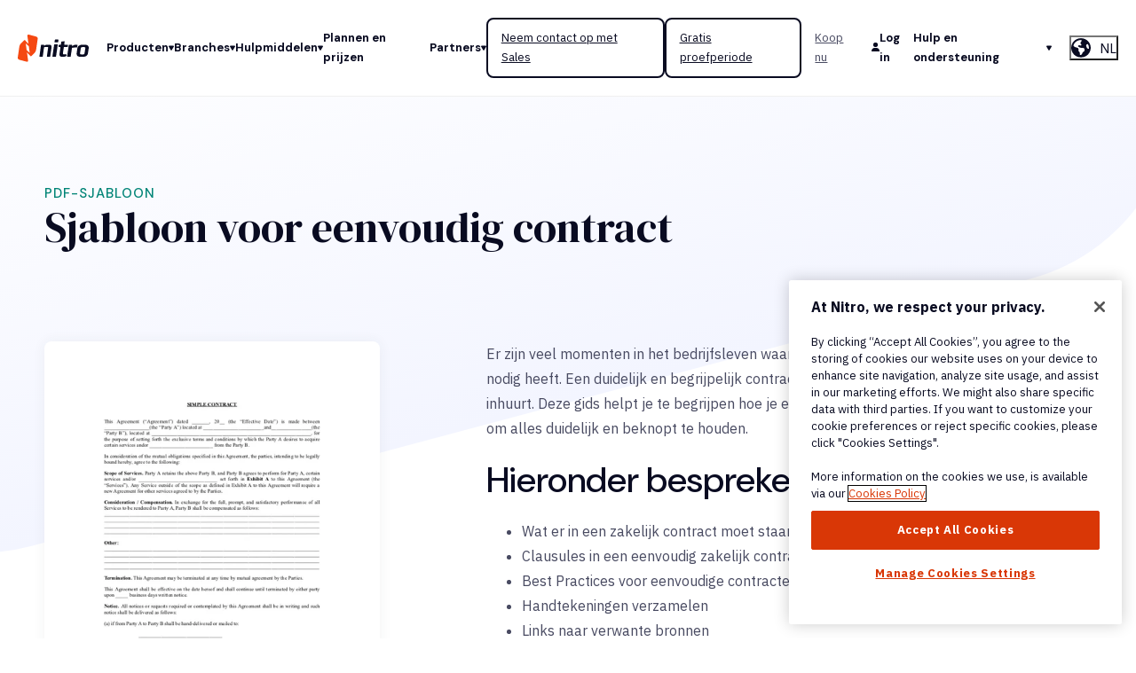

--- FILE ---
content_type: text/html;charset=utf-8
request_url: https://www.gonitro.com/nl/resources/simple-contract-template
body_size: 22672
content:
<!doctype html><html lang="nl"><head>
    <meta charset="utf-8">
    
	<meta name="translate-nitro-links">

    
      
    <!-- Start VWO Async SmartCode -->
    <link rel="preconnect" href="https://dev.visualwebsiteoptimizer.com">
    <script type="text/plain" id="vwoCode" class="optanon-category-C0002-C0003-C0004">
    window._vwo_code || (function() {
    var account_id=472626,
    version=2.1,
    settings_tolerance=2000,
    hide_element='body',
    hide_element_style = 'opacity:0 !important;filter:alpha(opacity=0) !important;background:none !important;transition:none !important;',
    /* DO NOT EDIT BELOW THIS LINE */
    f=false,w=window,d=document,v=d.querySelector('#vwoCode'),cK='_vwo_'+account_id+'_settings',cc={};try{var c=JSON.parse(localStorage.getItem('_vwo_'+account_id+'_config'));cc=c&&typeof c==='object'?c:{}}catch(e){}var stT=cc.stT==='session'?w.sessionStorage:w.localStorage;code={nonce:v&&v.nonce,use_existing_jquery:function(){return typeof use_existing_jquery!=='undefined'?use_existing_jquery:undefined},library_tolerance:function(){return typeof library_tolerance!=='undefined'?library_tolerance:undefined},settings_tolerance:function(){return cc.sT||settings_tolerance},hide_element_style:function(){return'{'+(cc.hES||hide_element_style)+'}'},hide_element:function(){if(performance.getEntriesByName('first-contentful-paint')[0]){return''}return typeof cc.hE==='string'?cc.hE:hide_element},getVersion:function(){return version},finish:function(e){if(!f){f=true;var t=d.getElementById('_vis_opt_path_hides');if(t)t.parentNode.removeChild(t);if(e)(new Image).src='https://dev.visualwebsiteoptimizer.com/ee.gif?a='+account_id+e}},finished:function(){return f},addScript:function(e){var t=d.createElement('script');t.type='text/javascript';if(e.src){t.src=e.src}else{t.text=e.text}v&&t.setAttribute('nonce',v.nonce);d.getElementsByTagName('head')[0].appendChild(t)},load:function(e,t){var n=this.getSettings(),i=d.createElement('script'),r=this;t=t||{};if(n){i.textContent=n;d.getElementsByTagName('head')[0].appendChild(i);if(!w.VWO||VWO.caE){stT.removeItem(cK);r.load(e)}}else{var o=new XMLHttpRequest;o.open('GET',e,true);o.withCredentials=!t.dSC;o.responseType=t.responseType||'text';o.onload=function(){if(t.onloadCb){return t.onloadCb(o,e)}if(o.status===200||o.status===304){_vwo_code.addScript({text:o.responseText})}else{_vwo_code.finish('&e=loading_failure:'+e)}};o.onerror=function(){if(t.onerrorCb){return t.onerrorCb(e)}_vwo_code.finish('&e=loading_failure:'+e)};o.send()}},getSettings:function(){try{var e=stT.getItem(cK);if(!e){return}e=JSON.parse(e);if(Date.now()>e.e){stT.removeItem(cK);return}return e.s}catch(e){return}},init:function(){if(d.URL.indexOf('__vwo_disable__')>-1)return;var e=this.settings_tolerance();w._vwo_settings_timer=setTimeout(function(){_vwo_code.finish();stT.removeItem(cK)},e);var t;if(this.hide_element()!=='body'){t=d.createElement('style');var n=this.hide_element(),i=n?n+this.hide_element_style():'',r=d.getElementsByTagName('head')[0];t.setAttribute('id','_vis_opt_path_hides');v&&t.setAttribute('nonce',v.nonce);t.setAttribute('type','text/css');if(t.styleSheet)t.styleSheet.cssText=i;else t.appendChild(d.createTextNode(i));r.appendChild(t)}else{t=d.getElementsByTagName('head')[0];var i=d.createElement('div');i.style.cssText='z-index: 2147483647 !important;position: fixed !important;left: 0 !important;top: 0 !important;width: 100% !important;height: 100% !important;background: white !important;display: block !important;';i.setAttribute('id','_vis_opt_path_hides');i.classList.add('_vis_hide_layer');t.parentNode.insertBefore(i,t.nextSibling)}var o=window._vis_opt_url||d.URL,s='https://dev.visualwebsiteoptimizer.com/j.php?a='+account_id+'&u='+encodeURIComponent(o)+'&vn='+version;if(w.location.search.indexOf('_vwo_xhr')!==-1){this.addScript({src:s})}else{this.load(s+'&x=true')}}};w._vwo_code=code;code.init();})();
    </script>
    <!-- End VWO Async SmartCode -->

      
        
  <script>
      "use strict";
      (function (c, d, r, o) {
      "use strict";
      const u = o.endpoint || "https://api.gonitro.com/v1/events",
          g = o.headers || {};
      let n = o.domain || "";
      const s = "nitro-session-id",
          i = "nitro-global-user-id";
      console.log('INIT NITRO:');
      function l() {
          const e = sessionStorage.getItem(s);
          if (e) return e;
          const t = crypto.randomUUID();
          return sessionStorage.setItem(s, t), t;
      }
      function m() {
          const e = document.cookie.match(new RegExp("(^| )" + i + "=([^;]+)"));
          let t = "";
          return (
          e ? (t = e[2]) : (t = crypto.randomUUID()),
          n ||
              (document.domain.includes("gonitro.com")
              ? (n = ".gonitro.com")
              : (n = ".gonitrodev.com")),
          (document.cookie =
              i + "=" + t + ";Max-Age=1704085200;domain=" + n + ";path=/"),
          t
          );
      }
      function p(e) {
          const {
          eventName: t,
          eventContext: h,
          requestID: I = "",
          eventState: w = 0,
          productName: y,
          productVersion: N,
          ...E
          } = e;
          return {
          events: [
              {
              eventName: t,
              eventContext: h,
              eventState: w,
              requestId: I,
              sessionId: v,
              detail: {
                  "@type":
                  "type.googleapis.com/nitro.protobuf.appevent.shared.BrowserEvent",
                  globalUserId: a,
                  page: {
                  location: window.location.pathname,
                  referer: document.referrer,
                  },
                  browser: {
                  language: navigator.language,
                  userAgent: navigator.userAgent,
                  screen: { width: screen.width, height: screen.height },
                  },
                  extras: JSON.stringify(E),
              },
              },
          ],
          source: { product: y || c, productVersion: N || d },
          };
      }
      function f(e) {
          return fetch(u, {
          keepalive: !0,
          method: "POST",
          headers: Object.assign(g, { "Content-Type": "application/json" }),
          body: JSON.stringify(e),
          });
      }
      const v = l(),
          a = m();
      (r.sendEvent = function (e) {
          if (!(!e.eventName || !e.eventContext)) return f(p(e));
      }),
          (r.getGlobalUserID = function () {
          return a;
          });
      })( 'nitro-main-website', '', (window.NitroAnalytics = window.NitroAnalytics || {}), {});

      class NitroAnalyticsService {
          static init() {
              NitroAnalyticsService.addEventListenersToButtons();
              NitroAnalyticsService.sendPageLoadEvent();
              NitroAnalyticsService.appendParamsToCBUrls();
          }

          static retrieveUtmParams() {
              const utmParams = {};
              const allParams = new URLSearchParams(document.location.search);

              for (const pair of allParams) {
                  if (pair[0].startsWith('utm_')) {
                      utmParams[pair[0]] = pair[1];
                  }
              }

              return utmParams;
          }

          static handleClickEvent(e) {
              if (!NitroAnalytics) {
                  return;
              }

              e.preventDefault();

              const eventName = this.getAttribute('data-analytics-event');
              const eventContext = this.getAttribute('data-analytics-context');
              const eventData = this.getAttribute('data-analytics-data');
              const obj = NitroAnalyticsService.buildEventObject(eventName, eventContext, eventData);

              NitroAnalytics.sendEvent(obj).finally(() => {
                  const target = e.target.closest('a');
                  document.location.href = target.href;
              });
          }

          static buildEventObject(eventName, eventContext, eventData) {
              const utmParams = NitroAnalyticsService.retrieveUtmParams();
              const url = document.location.href;
              const GA_id = 'G-1GWYE8ZM4X';
              let eventJSON = {};

              try {
                  eventJSON = JSON.parse(eventData.replace('&quot;', '"'));
              } catch {}

              return {
                  eventContext,
                  eventName,
                  eventState: 2,
                  url,
                  GA_id,
                  ...eventJSON,
                  ...utmParams
              };
          }

          static addEventListenersToButtons() {
              document.querySelectorAll('a[data-analytics-event][data-analytics-context]:not([na-listener="true"]').forEach((el) => {
                  el.setAttribute('na-listener', 'true');
                  el.addEventListener('click', NitroAnalyticsService.handleClickEvent);
              }); 
          }

          static appendParamsToCBUrls() {
              document.querySelectorAll('a[href*="store.gonitro.com"').forEach((el) => {
                  const url = new URL(el.href);
                  const extraParams = {
                      'x-nitro-global-user-id': NitroAnalytics.getGlobalUserID(),
                      'x-ga-id': 'G-1GWYE8ZM4X'
                  }

                  for (const [key, value] of Object.entries(extraParams)) {
                      if (!url.searchParams.has(key)) {
                          url.searchParams.append(key, value);
                      }
                  }

                  el.href = url;
              });
          }

          static sendPageLoadEvent() {
              const eventName = document.body.getAttribute('data-analytics-event');
              const eventContext = document.body.getAttribute('data-analytics-context');
              const eventData = document.body.getAttribute('data-analytics-data');
              const obj = NitroAnalyticsService.buildEventObject(eventName, eventContext, eventData);

              if (eventName && eventContext) {
                  NitroAnalytics.sendEvent(obj);
              }
          }
      }

      function nitroAnalyticsPageLoadEvent() {
          NitroAnalyticsService.init();
      }

      // Check if DOMContentLoaded has already fired
      if (document.readyState === 'loading') {
          // The document is still loading, add the event listener
          document.addEventListener('DOMContentLoaded', nitroAnalyticsPageLoadEvent);
          console.log('DOMContentLoaded');
      } else {
          // The document has already loaded, call the function directly
          nitroAnalyticsPageLoadEvent();
          console.log('nitroAnalyticsPageLoadEvent');
      }
  </script>

      
    
    <link rel="sitemap" type="application/xml" title="Sitemap" href="https://www.gonitro.com/hubfs/sitemap/sitemap-index.xml">
    <title>Sjabloon voor eenvoudig contract</title>
    <link rel="shortcut icon" href="https://www.gonitro.com/hubfs/_img/favicon.png">
    <meta name="description" content="Op zoek naar een eenvoudige contractsjabloon voor je bedrijf? We hebben een sjabloon die je vandaag nog kunt aanpassen aan je behoeften.">
    
    
    <meta property="og:image" content="https://www.gonitro.com/hubfs/Nitro_2025/images/pdfs/Simple%20Contract%20Template.webp">
    <meta property="og:image:alt" content="">
    <meta name="twitter:image" content="https://www.gonitro.com/hubfs/Nitro_2025/images/pdfs/Simple%20Contract%20Template.webp">
    
    
    
    <meta name="viewport" content="width=device-width, initial-scale=1">

    
    <meta property="og:description" content="Op zoek naar een eenvoudige contractsjabloon voor je bedrijf? We hebben een sjabloon die je vandaag nog kunt aanpassen aan je behoeften.">
    <meta property="og:title" content="Sjabloon voor eenvoudig contract">
    <meta name="twitter:description" content="Op zoek naar een eenvoudige contractsjabloon voor je bedrijf? We hebben een sjabloon die je vandaag nog kunt aanpassen aan je behoeften.">
    <meta name="twitter:title" content="Sjabloon voor eenvoudig contract">

    

    
    <style>
a.cta_button{-moz-box-sizing:content-box !important;-webkit-box-sizing:content-box !important;box-sizing:content-box !important;vertical-align:middle}.hs-breadcrumb-menu{list-style-type:none;margin:0px 0px 0px 0px;padding:0px 0px 0px 0px}.hs-breadcrumb-menu-item{float:left;padding:10px 0px 10px 10px}.hs-breadcrumb-menu-divider:before{content:'›';padding-left:10px}.hs-featured-image-link{border:0}.hs-featured-image{float:right;margin:0 0 20px 20px;max-width:50%}@media (max-width: 568px){.hs-featured-image{float:none;margin:0;width:100%;max-width:100%}}.hs-screen-reader-text{clip:rect(1px, 1px, 1px, 1px);height:1px;overflow:hidden;position:absolute !important;width:1px}
</style>


<style>
	.resources-pdf-template__angle-divider {
		position: absolute;
		z-index: -1;
		top: 0;
		left: 0;
		transform: translateY(-30%);
		width: 100%;
	}
	.resources-pdf-template__header {
		margin-bottom: calc(var(--vertical-spacing) / 2);
	}
	.resources-pdf-template__inner {
		display: grid;
		grid-gap: var(--gap-md);
	}
	.resources-pdf-template__image {
		background-color: var(--white);
		padding: 3rem;
		border-radius: var(--border-radius);
		box-shadow: var(--box-shadow);
		text-align: center;
	}
	.resources-pdf-template__cta {
		display: grid;
		grid-gap: var(--gap);
		margin-top: 5.6rem;
		padding: 3rem;
		background-color: var(--secondary-color);
		border-radius: var(--border-radius);
		box-shadow: var(--box-shadow-card);
	}
	.resources-pdf-template__cta-buttons {
		display: flex;
		grid-gap: var(--gap);
		flex-wrap: wrap;
	}
	@media(min-width: 768px) {
		.resources-pdf-template__inner {
			grid-template-columns: 32% 1fr;
			align-items: start;
		}
		.resources-pdf-template__sidebar {
			position: sticky;
			top: 10rem;
		}
	}
	@media(min-width: 992px) {
		.resources-pdf-template__header {
			margin-bottom: var(--vertical-spacing);
		}
		.resources-pdf-template__inner {
			grid-gap: 12rem;
		}
		.resources-pdf-template__cta {
			grid-template-columns: 1fr auto;
			align-items: center;
			padding: 4rem;
		}
	}
</style>

<link rel="stylesheet" href="https://www.gonitro.com/hubfs/hub_generated/template_assets/1/179926198037/1768414462809/template_main.min.css">
<link rel="stylesheet" href="https://www.gonitro.com/hubfs/hub_generated/module_assets/1/187665754115/1745509490432/module_form-modal.min.css">
<link class="hs-async-css" rel="preload" href="https://www.gonitro.com/hubfs/hub_generated/template_assets/1/179926198038/1768414468340/template_micromodal.min.css" as="style" onload="this.onload=null;this.rel='stylesheet'">
<noscript><link rel="stylesheet" href="https://www.gonitro.com/hubfs/hub_generated/template_assets/1/179926198038/1768414468340/template_micromodal.min.css"></noscript>
<link rel="stylesheet" href="https://www.gonitro.com/hubfs/hub_generated/module_assets/1/179926092448/1761758345944/module_mega-menu.min.css">
<link rel="stylesheet" href="https://www.gonitro.com/hubfs/hub_generated/module_assets/1/180083839543/1761745091912/module_language-switcher.min.css">

  <style>
  #hs_cos_wrapper_language .hs-language-switcher { text-align:center; }

#hs_cos_wrapper_language .hs-language-switcher__button {}

#hs_cos_wrapper_language .hs-language-switcher__current-language {}

#hs_cos_wrapper_language .hs-language-switcher__inner-wrapper {
  margin-top:0px;
  margin-bottom:0px;
}

#hs_cos_wrapper_language .hs-language-switcher__button:hover,
#hs_cos_wrapper_language .hs-language-switcher.menu-open .hs-language-switcher__button {}

#hs_cos_wrapper_language .hs-language-switcher__icon--custom {
  width:22px;
  max-width:40px;
  height:auto;
  margin-right:15px;
}

@media screen and (max-width:767px) {
  #hs_cos_wrapper_language .hs-language-switcher__icon--custom { margin-right:0; }
}

#hs_cos_wrapper_language .hs-language-switcher__icon {
  display:flex;
  height:auto;
  width:22px;
  fill:rgba(0,0,0,1.0);
  margin-right:15px;
}

#hs_cos_wrapper_language .hs-language-switcher__icon>svg {
  width:22px;
  height:auto;
}

#hs_cos_wrapper_language .hs-language-switcher__inner-wrapper:hover .hs-language-switcher__icon,
#hs_cos_wrapper_language .hs-language-switcher.menu-open .hs-language-switcher__icon {}

@media screen and (max-width:767px) {
  #hs_cos_wrapper_language .hs-language-switcher__current-language { display:none; }

  #hs_cos_wrapper_language .hs-language-switcher__icon {
    display:flex;
    margin-right:0;
  }

  #hs_cos_wrapper_language .hs-language-switcher__menu.hs--align-left {
    left:0;
    right:initial;
    transform:translateX(0);
  }

  #hs_cos_wrapper_language .hs-language-switcher__menu.hs--align-right {
    left:initial;
    right:0;
    transform:translateX(0);
  }

  #hs_cos_wrapper_language .hs-language-switcher__menu.hs--align-center {
    left:50%;
    right:initial;
    transform:translateX(-50%);
  }
}

#hs_cos_wrapper_language .hs-language-switcher__menu {
  border:1px solid #000000;
  left:0;
}

#hs_cos_wrapper_language .hs-language-switcher__item {}

#hs_cos_wrapper_language .hs-language-switcher__item a { text-align:left; }

#hs_cos_wrapper_language .hs-language-switcher__item:focus,
#hs_cos_wrapper_language .hs-language-switcher__item.active,
#hs_cos_wrapper_language .hs-language-switcher__menu.mousemove .hs-language-switcher__item:hover {}

#hs_cos_wrapper_language .hs-language-switcher__item:focus a,
#hs_cos_wrapper_language .hs-language-switcher__item.active a,
#hs_cos_wrapper_language .hs-language-switcher__menu.mousemove .hs-language-switcher__item:hover a {}

@media (max-width:450px) {
  #hs_cos_wrapper_language .hs-language-switcher__menu {
    width:280px;
    max-width:280px;
  }

  #hs_cos_wrapper_language .hs-language-switcher__item a { white-space:normal; }
}

  </style>
  
<link rel="stylesheet" href="https://www.gonitro.com/hubfs/hub_generated/module_assets/1/181447414179/1743361750318/module_bof-ctas.min.css">
<link rel="stylesheet" href="https://www.gonitro.com/hubfs/hub_generated/module_assets/1/179931882809/1743361743917/module_social-links.min.css">
<link rel="stylesheet" href="https://www.gonitro.com/hubfs/hub_generated/module_assets/1/181022216238/1741786408875/module_buttons.min.css">

<style>
  #hs_cos_wrapper_footer_button .buttons {}

</style>

<link rel="stylesheet" href="https://www.gonitro.com/hubfs/hub_generated/module_assets/1/179991233052/1747995439763/module_footer-menu.min.css">

  <style>
    
    
    
      .footer__menu {
        
      }
      .footer__logo {
        
      }
      .footer__subscribe, .footer__social {
        
      }
  </style>

    <script defer src="https://www.gonitro.com/hubfs/hub_generated/template_assets/1/185466713750/1768414465868/template_gclidLogic.min.js"></script>
<script defer src="https://www.gonitro.com/hubfs/hub_generated/template_assets/1/185459393118/1768414466651/template_utmLogic.min.js"></script>
<script defer src="https://www.gonitro.com/hubfs/hub_generated/template_assets/1/187669355038/1768414465982/template_formLogic.min.js"></script>
<script defer src="https://www.gonitro.com/hubfs/hub_generated/template_assets/1/185514566423/1768414465131/template_dataLayerLogic.min.js"></script>
<script defer src="https://www.gonitro.com/hubfs/hub_generated/template_assets/1/185467184036/1768414465127/template_nitroSignupTracking.min.js"></script>
<script src="https://www.gonitro.com/hubfs/hub_generated/template_assets/1/179931882838/1768414465920/template_micromodal.min.js"></script>

    
    <link rel="canonical" href="https://www.gonitro.com/nl/resources/simple-contract-template">

<style>
  .kb-body-wrapper label.hs-search-field__label {
    font-family: "DM Sans", sans-serif;
    text-align: center;
    margin-bottom: 2rem;
  }
  .kb-body-wrapper .hs-search-field__bar>form>.hs-search-field__input {
  border-radius: 8px;
    margin-right: 8px;
  }
  .kb-body-wrapper button.hs-search-field__button {
    border-radius: 8px;
  }

  .kb-body-wrapper ul li{
    margin: 0;
  }
  .kb-body-wrapper li, .kb-body-wrapper ul, .kb-body-wrapper ol{
    white-space: normal !important;
  }

</style>
<meta property="og:image" content="https://www.gonitro.com/hubfs/Nitro_2025/images/pdfs/Simple%20Contract%20Template.webp">
<meta property="og:image:width" content="1360">
<meta property="og:image:height" content="1760">

<meta name="twitter:image" content="https://www.gonitro.com/hubfs/Nitro_2025/images/pdfs/Simple%20Contract%20Template.webp">


<meta property="og:url" content="https://www.gonitro.com/nl/resources/simple-contract-template">
<meta name="twitter:card" content="summary_large_image">
<meta http-equiv="content-language" content="nl">






    
      
  <!-- OneTrust Cookies Consent Notice start for gonitro.com -->
  <script src="https://cdn.cookielaw.org/scripttemplates/otSDKStub.js" type="text/javascript" charset="UTF-8" data-domain-script="918d0ecd-e3b2-45fd-a5aa-5ebc3ffddd9b"></script>
  <script type="text/javascript">
    var initialConsentDispatched = false;
    // Function to add a consent change listener
    function addConsentChangeListener(cookieCategory, addConsentCallback, removeConsentCallback) {
      document.addEventListener('consentChanged', function(event) {
        const eventDetail = event.detail || [];
        if (eventDetail.includes(cookieCategory)) {
          addConsentCallback();
        } else {
          removeConsentCallback();
        }
      });
    }
    
    function _isOneTrustConsentBoxClosed() {
      return typeof OneTrust.IsAlertBoxClosed === 'function' && OneTrust.IsAlertBoxClosed();
    }

    function _removeCookies(cookiesArray) {
      // Loop over the cookies and remove them
      for (let i = 0; i < cookiesArray.length; i++) {
        _setCookie(cookiesArray[i], '', -1);
      }
    }
    
    function _setCookie(name, value, days) {
      let expires = '';
      if (days) {
        const date = new Date();
        date.setTime(date.getTime() + (days * 24 * 60 * 60 * 1000));
        expires = '; expires=' + date.toUTCString();
      }
      const cookieDomainName = 'gonitro.com';
      const cookieString = name + '=' + (value || '')  + expires + '; domain=.' + cookieDomainName + '; path=/';
      document.cookie = cookieString;
    }

    function _removeLocalStorageItems(itemsArray) {
      // Loop over the local storage items and remove them
      for (let i = 0; i < itemsArray.length; i++) {
        localStorage.removeItem(itemsArray[i]);
      }
    }
    
    function _removeSessionStorageItems(itemsArray) {
      // Loop over the session storage items and remove them
      for (let i = 0; i < itemsArray.length; i++) {
        sessionStorage.removeItem(itemsArray[i]);
      }
    }

    // Make the function globally available
    window._isOneTrustConsentBoxClosed = _isOneTrustConsentBoxClosed;
    window.addConsentChangeListener = addConsentChangeListener;
    window._removeCookies = _removeCookies;
    window._setCookie = _setCookie;
    window._removeLocalStorageItems = _removeLocalStorageItems;
    window._removeSessionStorageItems = _removeSessionStorageItems;

    function OptanonWrapper() {
      // Dispatch custom event for initial load
      if (!initialConsentDispatched && typeof OptanonActiveGroups !== 'undefined') {
        const cookieGroupsLoaded = new CustomEvent('consentChanged', { detail: OptanonActiveGroups });
        document.dispatchEvent(cookieGroupsLoaded);
        initialConsentDispatched = true;
      }

      OneTrust.OnConsentChanged((event) => {
        const eventDetail = event.detail || [];
        // Dispatch custom event for consent changes
        const consentChangeEvent = new CustomEvent('consentChanged', { detail: eventDetail });
        document.dispatchEvent(consentChangeEvent);
      });
    }
  </script>
  <!-- OneTrust Cookies Consent Notice end for gonitro.com -->

      
  <!-- Google Tag Manager -->
  <script>(function(w,d,s,l,i){w[l]=w[l]||[];w[l].push({'gtm.start':
  new Date().getTime(),event:'gtm.js'});var f=d.getElementsByTagName(s)[0],
  j=d.createElement(s),dl=l!='dataLayer'?'&l='+l:'';j.async=true;j.src=
  'https://measure.gonitro.com/gtm.js?id='+i+dl;f.parentNode.insertBefore(j,f);
  })(window,document,'script','dataLayer','GTM-WVZNLW');</script>
  <!-- End Google Tag Manager -->

      
  <!-- Start Onetrust Allow/Disallow Hubspot Tracking -->
  <script type="text/javascript">
    var _hsq = window._hsq = window._hsq || [];
    function consentHubspotTracking() {
      console.log('HS //enable tracking for user');
      _hsq.push(['doNotTrack', {track: true}]); //enable tracking for user
    }
    
    function removeHubspotConsent() {
      console.log('HS DISABLE');
      _hsq.push(['doNotTrack']); //turn off tracking for the user
      const cookiesToBeRemoved = ['__hstc', 'hubspotutk', '__hssc', '__hssrc']
      _removeCookies(cookiesToBeRemoved);
    }

    // Listen for the custom consentChanged event
    addConsentChangeListener('C0004', consentHubspotTracking, removeHubspotConsent);
  </script>
  <!-- End Onetrust Allow/Disallow Hubspot Tracking -->

    
    
  
  <!-- Start Onetrust Allow/Disallow Qualified Tracking -->
  <script type="text/javascript">
    var isConsentQualifiedTrackingRunning = false;
    var isRemoveQualifiedConsentRunning = false;

    function consentQualifiedTracking() {
      if (isConsentQualifiedTrackingRunning) return;
      isConsentQualifiedTrackingRunning = true;

      console.log('Qualified // enable tracking for user');
      (function(w,q){w['QualifiedObject']=q;w[q]=w[q]||function(){
      (w[q].q=w[q].q||[]).push(arguments)};})(window,'qualified');
      var script = document.createElement('script');
      script.src = "https://js.qualified.com/qualified.js?token=59TuFDNbZNYn3waE";
      script.async = true;
      document.head.appendChild(script);
    }

    function removeQualifiedConsent() {
      if (isRemoveQualifiedConsentRunning) return;
      isRemoveQualifiedConsentRunning = true;

      console.log('Qualified DISABLE');
      // Remove the Qualified script if it exists
      var script = document.querySelector('script[src="https://js.qualified.com/qualified.js?token=59TuFDNbZNYn3waE"]');
      if (script) {
        script.remove();
      }
      var cookieName = '__q_state_' + '59TuFDNbZNYn3waE';
      const cookiesToBeRemoved = [cookieName];
      _removeCookies(cookiesToBeRemoved);

      isRemoveQualifiedConsentRunning = false;
      isConsentQualifiedTrackingRunning = false;
    }

    // Listen for the custom consentChanged event
    addConsentChangeListener('C0003', consentQualifiedTracking, removeQualifiedConsent);
  </script>
  <!-- End Onetrust Allow/Disallow Qualified Tracking -->

    <link rel="preconnect" href="https://fonts.googleapis.com">
    <link rel="preconnect" href="https://fonts.gstatic.com" crossorigin>
    <link rel="stylesheet" as="style" href="https://fonts.googleapis.com/css2?family=DM+Sans:ital,opsz,wght@0,9..40,100..1000;1,9..40,100..1000&amp;family=DM+Serif+Display:ital@0;1&amp;family=IBM+Plex+Sans:ital,wght@0,400;0,700;1,400;1,700&amp;display=swap">
    <link rel="stylesheet" href="https://fonts.googleapis.com/css2?family=DM+Sans:ital,opsz,wght@0,9..40,100..1000;1,9..40,100..1000&amp;family=DM+Serif+Display:ital@0;1&amp;family=IBM+Plex+Sans:ital,wght@0,400;0,700;1,400;1,700&amp;display=swap" media="print" onload="this.media='all'">
    <noscript>
      <link rel="stylesheet" href="https://fonts.googleapis.com/css2?family=DM+Sans:ital,opsz,wght@0,9..40,100..1000;1,9..40,100..1000&amp;family=DM+Serif+Display:ital@0;1&amp;family=IBM+Plex+Sans:ital,wght@0,400;0,700;1,400;1,700&amp;display=swap">
    </noscript>
    
    
    
    
    
    
    
    
    <meta name="generator" content="HubSpot"></head><body><div id="hs_cos_wrapper_page_overrides" class="hs_cos_wrapper hs_cos_wrapper_widget hs_cos_wrapper_type_module" style="" data-hs-cos-general-type="widget" data-hs-cos-type="module"></div>
    <div id="hs_cos_wrapper_module_17608850467264" class="hs_cos_wrapper hs_cos_wrapper_widget hs_cos_wrapper_type_module" style="" data-hs-cos-general-type="widget" data-hs-cos-type="module"></div>
    
    
  
  
    <div class="body-wrapper   hs-content-id-197645189923 hs-site-page page  ">
      
        
  <!-- Google Tag Manager (noscript) -->
  <noscript><iframe src="https://measure.gonitro.com/ns.html?id=GTM-WVZNLW" height="0" width="0" style="display:none;visibility:hidden"></iframe></noscript>
  <!-- End Google Tag Manager (noscript) -->

      
      
        <div data-global-resource-path="Nitro_2025/templates/partials/header.html"><header class="header">
  

  <a href="#main-content" class="header__skip">Skip to content</a>

  

  <div class="header__container">
    <div class="content-wrapper content-wrapper--wide">
      <div class="header__inner">

        <div class="header__logo">
          <div id="hs_cos_wrapper_site_logo" class="hs_cos_wrapper hs_cos_wrapper_widget hs_cos_wrapper_type_module widget-type-logo" style="" data-hs-cos-general-type="widget" data-hs-cos-type="module">
  






















  
  <span id="hs_cos_wrapper_site_logo_hs_logo_widget" class="hs_cos_wrapper hs_cos_wrapper_widget hs_cos_wrapper_type_logo" style="" data-hs-cos-general-type="widget" data-hs-cos-type="logo"><a href="https://www.gonitro.com/?hsLang=nl" id="hs-link-site_logo_hs_logo_widget" style="border-width:0px;border:0px;"><img src="https://www.gonitro.com/hubfs/Nitro_2025/logo-dark.svg" class="hs-image-widget " height="55" style="height: auto;width:80px;border-width:0px;border:0px;" width="80" alt="Click to return to Nitro homepage" title="Click to return to Nitro homepage"></a></span>
</div>
        </div>

        <div class="header__navigation">
					<div id="hs_cos_wrapper_mega_menu" class="hs_cos_wrapper hs_cos_wrapper_widget hs_cos_wrapper_type_module" style="" data-hs-cos-general-type="widget" data-hs-cos-type="module">

  <button class="mega-menu__toggle" aria-label="Menu Toggle">
    <span></span>
    <span></span>
    <span></span>
    <span></span>
  </button>


<div class="mega-menu">
  
    <ul class="mega-menu__list">
      
      <li class="mega-menu__item">
        
        
        <a href="" class="mega-menu__link mega-menu__link--has-children">
          <span>Producten</span>
          
          <svg xmlns="http://www.w3.org/2000/svg" width="6" height="6" fill="none"><path d="M2.35 5.375a.75.75 0 0 0 1.3 0l2.165-3.75A.75.75 0 0 0 5.165.5H.835a.75.75 0 0 0-.65 1.125l2.165 3.75Z" fill="currentColor" /></svg>
          
        </a>
        
        <div class="mega-menu__dropdown mega-menu__dropdown--advanced">
          <a href="#" class="mega-menu__dropdown-back">
            <svg xmlns="http://www.w3.org/2000/svg" width="6" height="6" fill="none"><path d="M1.125 2.35a.75.75 0 0 0 0 1.3l3.75 2.165A.75.75 0 0 0 6 5.165V.835a.75.75 0 0 0-1.125-.65L1.125 2.35Z" fill="#484A61" /></svg>
            <span>Producten</span>
          </a>
          
          <div class="mega-menu__dropdown-inner">
            
            <div class="mega-menu__dropdown-column mega-menu__dropdown-column--icons">
              <div class="mega-menu__dropdown-link-groups">
                
                <div class="mega-menu__dropdown-link-group">
                  <div class="mega-menu__dropdown-column-header">Producten</div>
                  <ul class="mega-menu__dropdown-list mega-menu__dropdown-list--icons">
                    
                    <li class="mega-menu__dropdown-item mega-menu__dropdown-item--icon">
                      
                        
                        
                        
                        <img src="https://www.gonitro.com/hubfs/Icons/Icon-48px-Reporting.svg" alt="Icon-48px-Reporting" class="mega-menu__dropdown-icon" loading="lazy" width="44" height="48">
                      
                      <div>
                        
                        
                        <a href="https://www.gonitro.com/pdf?hsLang=nl" class="mega-menu__dropdown-link">
                          <span>Nitro PDF</span>
                          <svg xmlns="http://www.w3.org/2000/svg" width="7" height="8" fill="none"><path d="M6.5 4.866a1 1 0 0 0 0-1.732L2 .536a1 1 0 0 0-1.5.866v5.196a1 1 0 0 0 1.5.866l4.5-2.598Z" fill="currentColor" /></svg>
                        </a>
                        
                        <div class="mega-menu__dropdown-description">Bewerk, converteer, beveilig en onderteken PDF's met annotaties, OCR en meer. Compatibel met Mac, Windows en iOS. Probeer 14 dagen gratis.</div>
                        
                      </div>
                    </li>
                    
                    <li class="mega-menu__dropdown-item mega-menu__dropdown-item--icon">
                      
                        
                        
                        
                        <img src="https://www.gonitro.com/hubfs/Website/_Icons/Icon-48px-Smart%20signing.svg" alt="icon of a signed document" class="mega-menu__dropdown-icon" loading="lazy" width="48" height="48">
                      
                      <div>
                        
                        
                        <a href="https://www.gonitro.com/sign?hsLang=nl" class="mega-menu__dropdown-link">
                          <span>Nitro Sign</span>
                          <svg xmlns="http://www.w3.org/2000/svg" width="7" height="8" fill="none"><path d="M6.5 4.866a1 1 0 0 0 0-1.732L2 .536a1 1 0 0 0-1.5.866v5.196a1 1 0 0 0 1.5.866l4.5-2.598Z" fill="currentColor" /></svg>
                        </a>
                        
                        <div class="mega-menu__dropdown-description">Automatiseer uw werkstromen, verhoog de productiviteit en bescherm essentiële documenten.Wereldwijd en regionaal elektronisch ondertekenen mogelijk.</div>
                        
                      </div>
                    </li>
                    
                    <li class="mega-menu__dropdown-item mega-menu__dropdown-item--icon">
                      
                        
                        
                        
                        <img src="https://www.gonitro.com/hubfs/Icons/Icon-48px-Trust.svg" alt="Icon-48px-Trust" class="mega-menu__dropdown-icon" loading="lazy" width="48" height="48">
                      
                      <div>
                        
                        
                        <a href="https://www.gonitro.com/identity-verification?hsLang=nl" class="mega-menu__dropdown-link">
                          <span>Nitro Identity</span>
                          <svg xmlns="http://www.w3.org/2000/svg" width="7" height="8" fill="none"><path d="M6.5 4.866a1 1 0 0 0 0-1.732L2 .536a1 1 0 0 0-1.5.866v5.196a1 1 0 0 0 1.5.866l4.5-2.598Z" fill="currentColor" /></svg>
                        </a>
                        
                        <div class="mega-menu__dropdown-description">Identificeer en verifieer uw gebruikers in enkele seconden voor snelle, veilige transacties. Schakel on-demand elk elektronisch ID of mobiele ID in.</div>
                        
                      </div>
                    </li>
                    
                  </ul>
                </div>
                
              </div>
              
              <div class="mega-menu__dropdown-buttons">
                
                  
                  
                  <a href="https://www.gonitro.com/pricing?hsLang=nl" class="button button--primary button--small mega-menu__dropdown-button">
                    Vergelijk abonnementen en prijzen
                  </a>
                
                  
                  
                  <a href="https://www.gonitro.com/demo-request/general?hsLang=nl" class="button button--tertiary button--small mega-menu__dropdown-button">
                    Vraag een live demo aan
                  </a>
                
              </div>
              
            </div>
            
            <div class="mega-menu__dropdown-column mega-menu__dropdown-column--default">
              <div class="mega-menu__dropdown-link-groups">
                
                <div class="mega-menu__dropdown-link-group">
                  <div class="mega-menu__dropdown-column-header">Producten per segment</div>
                  <ul class="mega-menu__dropdown-list">
                    
                    <li class="mega-menu__dropdown-item">
                      
                      <div>
                        
                        
                        <a href="https://www.gonitro.com/enterprise-mid-market?hsLang=nl" class="mega-menu__dropdown-link">
                          <span>Enterprise en Mid-Market</span>
                          <svg xmlns="http://www.w3.org/2000/svg" width="7" height="8" fill="none"><path d="M6.5 4.866a1 1 0 0 0 0-1.732L2 .536a1 1 0 0 0-1.5.866v5.196a1 1 0 0 0 1.5.866l4.5-2.598Z" fill="currentColor" /></svg>
                        </a>
                        
                      </div>
                    </li>
                    
                    <li class="mega-menu__dropdown-item">
                      
                      <div>
                        
                        
                        <a href="https://www.gonitro.com/segment/small-business?hsLang=nl" class="mega-menu__dropdown-link">
                          <span>Kleine bedrijven</span>
                          <svg xmlns="http://www.w3.org/2000/svg" width="7" height="8" fill="none"><path d="M6.5 4.866a1 1 0 0 0 0-1.732L2 .536a1 1 0 0 0-1.5.866v5.196a1 1 0 0 0 1.5.866l4.5-2.598Z" fill="currentColor" /></svg>
                        </a>
                        
                      </div>
                    </li>
                    
                    <li class="mega-menu__dropdown-item">
                      
                      <div>
                        
                        
                        <a href="https://www.gonitro.com/segment/individual-professionals?hsLang=nl" class="mega-menu__dropdown-link">
                          <span>Individuele professionals</span>
                          <svg xmlns="http://www.w3.org/2000/svg" width="7" height="8" fill="none"><path d="M6.5 4.866a1 1 0 0 0 0-1.732L2 .536a1 1 0 0 0-1.5.866v5.196a1 1 0 0 0 1.5.866l4.5-2.598Z" fill="currentColor" /></svg>
                        </a>
                        
                      </div>
                    </li>
                    
                    <li class="mega-menu__dropdown-item">
                      
                      <div>
                        
                        
                        <a href="https://www.gonitro.com/segment/students-and-teachers?hsLang=nl" class="mega-menu__dropdown-link">
                          <span>Studenten en docenten</span>
                          <svg xmlns="http://www.w3.org/2000/svg" width="7" height="8" fill="none"><path d="M6.5 4.866a1 1 0 0 0 0-1.732L2 .536a1 1 0 0 0-1.5.866v5.196a1 1 0 0 0 1.5.866l4.5-2.598Z" fill="currentColor" /></svg>
                        </a>
                        
                      </div>
                    </li>
                    
                    <li class="mega-menu__dropdown-item">
                      
                      <div>
                        
                        
                        <a href="https://www.gonitro.com/segment/home-and-personal-use?hsLang=nl" class="mega-menu__dropdown-link">
                          <span>Thuis- en persoonlijk gebruik</span>
                          <svg xmlns="http://www.w3.org/2000/svg" width="7" height="8" fill="none"><path d="M6.5 4.866a1 1 0 0 0 0-1.732L2 .536a1 1 0 0 0-1.5.866v5.196a1 1 0 0 0 1.5.866l4.5-2.598Z" fill="currentColor" /></svg>
                        </a>
                        
                      </div>
                    </li>
                    
                  </ul>
                </div>
                
                <div class="mega-menu__dropdown-link-group">
                  <div class="mega-menu__dropdown-column-header">Kenmerken en mogelijkheden</div>
                  <ul class="mega-menu__dropdown-list">
                    
                    <li class="mega-menu__dropdown-item">
                      
                      <div>
                        
                        
                        <a href="https://www.gonitro.com/integrations?hsLang=nl" class="mega-menu__dropdown-link">
                          <span>Integraties en API-connectiviteit</span>
                          <svg xmlns="http://www.w3.org/2000/svg" width="7" height="8" fill="none"><path d="M6.5 4.866a1 1 0 0 0 0-1.732L2 .536a1 1 0 0 0-1.5.866v5.196a1 1 0 0 0 1.5.866l4.5-2.598Z" fill="currentColor" /></svg>
                        </a>
                        
                      </div>
                    </li>
                    
                    <li class="mega-menu__dropdown-item">
                      
                      <div>
                        
                        
                        <a href="https://www.gonitro.com/security-compliance?hsLang=nl" class="mega-menu__dropdown-link">
                          <span>Beveiliging en conformiteit</span>
                          <svg xmlns="http://www.w3.org/2000/svg" width="7" height="8" fill="none"><path d="M6.5 4.866a1 1 0 0 0 0-1.732L2 .536a1 1 0 0 0-1.5.866v5.196a1 1 0 0 0 1.5.866l4.5-2.598Z" fill="currentColor" /></svg>
                        </a>
                        
                      </div>
                    </li>
                    
                    <li class="mega-menu__dropdown-item">
                      
                      <div>
                        
                        
                        <a href="https://www.gonitro.com/nitro-ai?hsLang=nl" class="mega-menu__dropdown-link">
                          <span>AI en automatiseringstools</span>
                          <svg xmlns="http://www.w3.org/2000/svg" width="7" height="8" fill="none"><path d="M6.5 4.866a1 1 0 0 0 0-1.732L2 .536a1 1 0 0 0-1.5.866v5.196a1 1 0 0 0 1.5.866l4.5-2.598Z" fill="currentColor" /></svg>
                        </a>
                        
                      </div>
                    </li>
                    
                  </ul>
                </div>
                
              </div>
              
            </div>
            
            
            <div class="mega-menu__dropdown-column--cta">
              
              
              <a href="https://www.gonitro.com/blog/implement-document-automation-in-5-steps?hsLang=nl" class="mega-menu__dropdown-cta">						
                
                
                  
                
                
                <img src="https://www.gonitro.com/hs-fs/hubfs/Website/_Photos/business-woman-tablet-and-office-for-connection-2024-12-14-04-51-42-utc.jpg?width=2000&amp;name=business-woman-tablet-and-office-for-connection-2024-12-14-04-51-42-utc.jpg" alt="business-woman-tablet-and-office-for-connection-2024-12-14-04-51-42-utc" class="mega-menu__dropdown-cta-image" loading="lazy" width="2000" style="max-width: 100%; height: auto;" srcset="https://www.gonitro.com/hs-fs/hubfs/Website/_Photos/business-woman-tablet-and-office-for-connection-2024-12-14-04-51-42-utc.jpg?width=1000&amp;name=business-woman-tablet-and-office-for-connection-2024-12-14-04-51-42-utc.jpg 1000w, https://www.gonitro.com/hs-fs/hubfs/Website/_Photos/business-woman-tablet-and-office-for-connection-2024-12-14-04-51-42-utc.jpg?width=2000&amp;name=business-woman-tablet-and-office-for-connection-2024-12-14-04-51-42-utc.jpg 2000w, https://www.gonitro.com/hs-fs/hubfs/Website/_Photos/business-woman-tablet-and-office-for-connection-2024-12-14-04-51-42-utc.jpg?width=3000&amp;name=business-woman-tablet-and-office-for-connection-2024-12-14-04-51-42-utc.jpg 3000w, https://www.gonitro.com/hs-fs/hubfs/Website/_Photos/business-woman-tablet-and-office-for-connection-2024-12-14-04-51-42-utc.jpg?width=4000&amp;name=business-woman-tablet-and-office-for-connection-2024-12-14-04-51-42-utc.jpg 4000w, https://www.gonitro.com/hs-fs/hubfs/Website/_Photos/business-woman-tablet-and-office-for-connection-2024-12-14-04-51-42-utc.jpg?width=5000&amp;name=business-woman-tablet-and-office-for-connection-2024-12-14-04-51-42-utc.jpg 5000w, https://www.gonitro.com/hs-fs/hubfs/Website/_Photos/business-woman-tablet-and-office-for-connection-2024-12-14-04-51-42-utc.jpg?width=6000&amp;name=business-woman-tablet-and-office-for-connection-2024-12-14-04-51-42-utc.jpg 6000w" sizes="(max-width: 2000px) 100vw, 2000px">
                
                <div class="mega-menu__dropdown-cta-overline">Aanbevolen Bron</div>
                
                <div class="mega-menu__dropdown-cta-title">
                  <span>5 eenvoudige stappen naar het automatiseren van documenten</span>
                  <svg xmlns="http://www.w3.org/2000/svg" width="7" height="8" fill="none"><path d="M6.5 4.866a1 1 0 0 0 0-1.732L2 .536a1 1 0 0 0-1.5.866v5.196a1 1 0 0 0 1.5.866l4.5-2.598Z" fill="var(--primary-color)"></path></svg>
                </div>
                
                <div class="mega-menu__dropdown-cta-description">Ontdek hoe u de AI-tools van Nitro kunt gebruiken om uw documentwerkstromen te automatiseren.</div>
                
              </a>
              
            </div>
            
          </div>
          
        </div>
        
      </li>
      
      <li class="mega-menu__item">
        
        
        <a href="" class="mega-menu__link mega-menu__link--has-children">
          <span>Branches</span>
          
          <svg xmlns="http://www.w3.org/2000/svg" width="6" height="6" fill="none"><path d="M2.35 5.375a.75.75 0 0 0 1.3 0l2.165-3.75A.75.75 0 0 0 5.165.5H.835a.75.75 0 0 0-.65 1.125l2.165 3.75Z" fill="currentColor" /></svg>
          
        </a>
        
        <div class="mega-menu__dropdown mega-menu__dropdown--simple">
          <a href="#" class="mega-menu__dropdown-back">
            <svg xmlns="http://www.w3.org/2000/svg" width="6" height="6" fill="none"><path d="M1.125 2.35a.75.75 0 0 0 0 1.3l3.75 2.165A.75.75 0 0 0 6 5.165V.835a.75.75 0 0 0-1.125-.65L1.125 2.35Z" fill="#484A61" /></svg>
            <span>Branches</span>
          </a>
          
          <ul class="mega-menu__dropdown-list">
            
            <li class="mega-menu__dropdown-item">
              
              
              <a href="https://www.gonitro.com/solutions/industries/real-estate?hsLang=nl" class="mega-menu__dropdown-link">
                <span>Onroerend goed</span>
                <svg xmlns="http://www.w3.org/2000/svg" width="7" height="8" fill="none"><path d="M6.5 4.866a1 1 0 0 0 0-1.732L2 .536a1 1 0 0 0-1.5.866v5.196a1 1 0 0 0 1.5.866l4.5-2.598Z" fill="currentColor" /></svg>
              </a>
              
            </li>
            
            <li class="mega-menu__dropdown-item">
              
              
              <a href="https://www.gonitro.com/solutions/industries/healthcare?hsLang=nl" class="mega-menu__dropdown-link">
                <span>Gezondheidszorg</span>
                <svg xmlns="http://www.w3.org/2000/svg" width="7" height="8" fill="none"><path d="M6.5 4.866a1 1 0 0 0 0-1.732L2 .536a1 1 0 0 0-1.5.866v5.196a1 1 0 0 0 1.5.866l4.5-2.598Z" fill="currentColor" /></svg>
              </a>
              
            </li>
            
            <li class="mega-menu__dropdown-item">
              
              
              <a href="https://www.gonitro.com/solutions/industries/manufacturing?hsLang=nl" class="mega-menu__dropdown-link">
                <span>Productie</span>
                <svg xmlns="http://www.w3.org/2000/svg" width="7" height="8" fill="none"><path d="M6.5 4.866a1 1 0 0 0 0-1.732L2 .536a1 1 0 0 0-1.5.866v5.196a1 1 0 0 0 1.5.866l4.5-2.598Z" fill="currentColor" /></svg>
              </a>
              
            </li>
            
            <li class="mega-menu__dropdown-item">
              
              
              <a href="https://www.gonitro.com/solutions/industries/energy?hsLang=nl" class="mega-menu__dropdown-link">
                <span>Energie</span>
                <svg xmlns="http://www.w3.org/2000/svg" width="7" height="8" fill="none"><path d="M6.5 4.866a1 1 0 0 0 0-1.732L2 .536a1 1 0 0 0-1.5.866v5.196a1 1 0 0 0 1.5.866l4.5-2.598Z" fill="currentColor" /></svg>
              </a>
              
            </li>
            
            <li class="mega-menu__dropdown-item">
              
              
              <a href="https://www.gonitro.com/solutions/industries/finance-and-accounting?hsLang=nl" class="mega-menu__dropdown-link">
                <span>Financiën en boekhouding</span>
                <svg xmlns="http://www.w3.org/2000/svg" width="7" height="8" fill="none"><path d="M6.5 4.866a1 1 0 0 0 0-1.732L2 .536a1 1 0 0 0-1.5.866v5.196a1 1 0 0 0 1.5.866l4.5-2.598Z" fill="currentColor" /></svg>
              </a>
              
            </li>
            
            <li class="mega-menu__dropdown-item">
              
              
              <a href="https://www.gonitro.com/solutions/industries/professional-services?hsLang=nl" class="mega-menu__dropdown-link">
                <span>Professionele diensten</span>
                <svg xmlns="http://www.w3.org/2000/svg" width="7" height="8" fill="none"><path d="M6.5 4.866a1 1 0 0 0 0-1.732L2 .536a1 1 0 0 0-1.5.866v5.196a1 1 0 0 0 1.5.866l4.5-2.598Z" fill="currentColor" /></svg>
              </a>
              
            </li>
            
            <li class="mega-menu__dropdown-item">
              
              
              <a href="https://www.gonitro.com/solutions/industries/education?hsLang=nl" class="mega-menu__dropdown-link">
                <span>Onderwijs</span>
                <svg xmlns="http://www.w3.org/2000/svg" width="7" height="8" fill="none"><path d="M6.5 4.866a1 1 0 0 0 0-1.732L2 .536a1 1 0 0 0-1.5.866v5.196a1 1 0 0 0 1.5.866l4.5-2.598Z" fill="currentColor" /></svg>
              </a>
              
            </li>
            
            <li class="mega-menu__dropdown-item">
              
              
              <a href="https://www.gonitro.com/solutions/industries/insurance?hsLang=nl" class="mega-menu__dropdown-link">
                <span>Verzekeringen</span>
                <svg xmlns="http://www.w3.org/2000/svg" width="7" height="8" fill="none"><path d="M6.5 4.866a1 1 0 0 0 0-1.732L2 .536a1 1 0 0 0-1.5.866v5.196a1 1 0 0 0 1.5.866l4.5-2.598Z" fill="currentColor" /></svg>
              </a>
              
            </li>
            
            <li class="mega-menu__dropdown-item">
              
              
              <a href="https://www.gonitro.com/solutions/industries/government?hsLang=nl" class="mega-menu__dropdown-link">
                <span>Overheid</span>
                <svg xmlns="http://www.w3.org/2000/svg" width="7" height="8" fill="none"><path d="M6.5 4.866a1 1 0 0 0 0-1.732L2 .536a1 1 0 0 0-1.5.866v5.196a1 1 0 0 0 1.5.866l4.5-2.598Z" fill="currentColor" /></svg>
              </a>
              
            </li>
            
          </ul>
          
        </div>
        
      </li>
      
      <li class="mega-menu__item">
        
        
        <a href="" class="mega-menu__link mega-menu__link--has-children">
          <span>Hulpmiddelen</span>
          
          <svg xmlns="http://www.w3.org/2000/svg" width="6" height="6" fill="none"><path d="M2.35 5.375a.75.75 0 0 0 1.3 0l2.165-3.75A.75.75 0 0 0 5.165.5H.835a.75.75 0 0 0-.65 1.125l2.165 3.75Z" fill="currentColor" /></svg>
          
        </a>
        
        <div class="mega-menu__dropdown mega-menu__dropdown--advanced">
          <a href="#" class="mega-menu__dropdown-back">
            <svg xmlns="http://www.w3.org/2000/svg" width="6" height="6" fill="none"><path d="M1.125 2.35a.75.75 0 0 0 0 1.3l3.75 2.165A.75.75 0 0 0 6 5.165V.835a.75.75 0 0 0-1.125-.65L1.125 2.35Z" fill="#484A61" /></svg>
            <span>Hulpmiddelen</span>
          </a>
          
          <div class="mega-menu__dropdown-inner">
            
            <div class="mega-menu__dropdown-column mega-menu__dropdown-column--default">
              <div class="mega-menu__dropdown-link-groups">
                
                <div class="mega-menu__dropdown-link-group">
                  <div class="mega-menu__dropdown-column-header">Populaire onderwerpen</div>
                  <ul class="mega-menu__dropdown-list">
                    
                    <li class="mega-menu__dropdown-item">
                      
                      <div>
                        
                        
                        <a href="https://www.gonitro.com/resources/ai-automation?hsLang=nl" class="mega-menu__dropdown-link">
                          <span>AI en automatisering</span>
                          <svg xmlns="http://www.w3.org/2000/svg" width="7" height="8" fill="none"><path d="M6.5 4.866a1 1 0 0 0 0-1.732L2 .536a1 1 0 0 0-1.5.866v5.196a1 1 0 0 0 1.5.866l4.5-2.598Z" fill="currentColor" /></svg>
                        </a>
                        
                      </div>
                    </li>
                    
                    <li class="mega-menu__dropdown-item">
                      
                      <div>
                        
                        
                        <a href="https://www.gonitro.com/resources/analytics-and-roi?hsLang=nl" class="mega-menu__dropdown-link">
                          <span>Analyse en  ROI</span>
                          <svg xmlns="http://www.w3.org/2000/svg" width="7" height="8" fill="none"><path d="M6.5 4.866a1 1 0 0 0 0-1.732L2 .536a1 1 0 0 0-1.5.866v5.196a1 1 0 0 0 1.5.866l4.5-2.598Z" fill="currentColor" /></svg>
                        </a>
                        
                      </div>
                    </li>
                    
                    <li class="mega-menu__dropdown-item">
                      
                      <div>
                        
                        
                        <a href="https://www.gonitro.com/resources/digital-transformation?hsLang=nl" class="mega-menu__dropdown-link">
                          <span>Digitale transformatie</span>
                          <svg xmlns="http://www.w3.org/2000/svg" width="7" height="8" fill="none"><path d="M6.5 4.866a1 1 0 0 0 0-1.732L2 .536a1 1 0 0 0-1.5.866v5.196a1 1 0 0 0 1.5.866l4.5-2.598Z" fill="currentColor" /></svg>
                        </a>
                        
                      </div>
                    </li>
                    
                    <li class="mega-menu__dropdown-item">
                      
                      <div>
                        
                        
                        <a href="https://www.gonitro.com/resources/document-efficiency?hsLang=nl" class="mega-menu__dropdown-link">
                          <span>Documentproductiviteit</span>
                          <svg xmlns="http://www.w3.org/2000/svg" width="7" height="8" fill="none"><path d="M6.5 4.866a1 1 0 0 0 0-1.732L2 .536a1 1 0 0 0-1.5.866v5.196a1 1 0 0 0 1.5.866l4.5-2.598Z" fill="currentColor" /></svg>
                        </a>
                        
                      </div>
                    </li>
                    
                    <li class="mega-menu__dropdown-item">
                      
                      <div>
                        
                        
                        <a href="https://www.gonitro.com/resources/security-compliance?hsLang=nl" class="mega-menu__dropdown-link">
                          <span>Beveiliging en conformiteit </span>
                          <svg xmlns="http://www.w3.org/2000/svg" width="7" height="8" fill="none"><path d="M6.5 4.866a1 1 0 0 0 0-1.732L2 .536a1 1 0 0 0-1.5.866v5.196a1 1 0 0 0 1.5.866l4.5-2.598Z" fill="currentColor" /></svg>
                        </a>
                        
                      </div>
                    </li>
                    
                    <li class="mega-menu__dropdown-item">
                      
                      <div>
                        
                        
                        <a href="https://www.gonitro.com/resources/sustainability?hsLang=nl" class="mega-menu__dropdown-link">
                          <span>Duurzaamheid</span>
                          <svg xmlns="http://www.w3.org/2000/svg" width="7" height="8" fill="none"><path d="M6.5 4.866a1 1 0 0 0 0-1.732L2 .536a1 1 0 0 0-1.5.866v5.196a1 1 0 0 0 1.5.866l4.5-2.598Z" fill="currentColor" /></svg>
                        </a>
                        
                      </div>
                    </li>
                    
                  </ul>
                </div>
                
              </div>
              
            </div>
            
            <div class="mega-menu__dropdown-column mega-menu__dropdown-column--default">
              <div class="mega-menu__dropdown-link-groups">
                
                <div class="mega-menu__dropdown-link-group">
                  <div class="mega-menu__dropdown-column-header">Populaire hulpmiddelen</div>
                  <ul class="mega-menu__dropdown-list">
                    
                    <li class="mega-menu__dropdown-item">
                      
                      <div>
                        
                        
                        <a href="/resources?type=blog&amp;hsLang=nl" class="mega-menu__dropdown-link">
                          <span>Blog</span>
                          <svg xmlns="http://www.w3.org/2000/svg" width="7" height="8" fill="none"><path d="M6.5 4.866a1 1 0 0 0 0-1.732L2 .536a1 1 0 0 0-1.5.866v5.196a1 1 0 0 0 1.5.866l4.5-2.598Z" fill="currentColor" /></svg>
                        </a>
                        
                      </div>
                    </li>
                    
                    <li class="mega-menu__dropdown-item">
                      
                      <div>
                        
                        
                        <a href="/resources?type=ebook&amp;hsLang=nl" class="mega-menu__dropdown-link">
                          <span>eBooks</span>
                          <svg xmlns="http://www.w3.org/2000/svg" width="7" height="8" fill="none"><path d="M6.5 4.866a1 1 0 0 0 0-1.732L2 .536a1 1 0 0 0-1.5.866v5.196a1 1 0 0 0 1.5.866l4.5-2.598Z" fill="currentColor" /></svg>
                        </a>
                        
                      </div>
                    </li>
                    
                    <li class="mega-menu__dropdown-item">
                      
                      <div>
                        
                        
                        <a href="/resources?type=webinar&amp;hsLang=nl" class="mega-menu__dropdown-link">
                          <span>On-demand webinars</span>
                          <svg xmlns="http://www.w3.org/2000/svg" width="7" height="8" fill="none"><path d="M6.5 4.866a1 1 0 0 0 0-1.732L2 .536a1 1 0 0 0-1.5.866v5.196a1 1 0 0 0 1.5.866l4.5-2.598Z" fill="currentColor" /></svg>
                        </a>
                        
                      </div>
                    </li>
                    
                    <li class="mega-menu__dropdown-item">
                      
                      <div>
                        
                        
                        <a href="/resources?type=customer_case_study&amp;hsLang=nl" class="mega-menu__dropdown-link">
                          <span>Klantcases</span>
                          <svg xmlns="http://www.w3.org/2000/svg" width="7" height="8" fill="none"><path d="M6.5 4.866a1 1 0 0 0 0-1.732L2 .536a1 1 0 0 0-1.5.866v5.196a1 1 0 0 0 1.5.866l4.5-2.598Z" fill="currentColor" /></svg>
                        </a>
                        
                      </div>
                    </li>
                    
                    <li class="mega-menu__dropdown-item">
                      
                      <div>
                        
                        
                        <a href="/resources?type=pdf_template&amp;hsLang=nl" class="mega-menu__dropdown-link">
                          <span>PDF-sjablonen</span>
                          <svg xmlns="http://www.w3.org/2000/svg" width="7" height="8" fill="none"><path d="M6.5 4.866a1 1 0 0 0 0-1.732L2 .536a1 1 0 0 0-1.5.866v5.196a1 1 0 0 0 1.5.866l4.5-2.598Z" fill="currentColor" /></svg>
                        </a>
                        
                      </div>
                    </li>
                    
                    <li class="mega-menu__dropdown-item">
                      
                      <div>
                        
                        
                        <a href="https://www.gonitro.com/compare-nitro?hsLang=nl" class="mega-menu__dropdown-link">
                          <span>Vergelijk Nitro</span>
                          <svg xmlns="http://www.w3.org/2000/svg" width="7" height="8" fill="none"><path d="M6.5 4.866a1 1 0 0 0 0-1.732L2 .536a1 1 0 0 0-1.5.866v5.196a1 1 0 0 0 1.5.866l4.5-2.598Z" fill="currentColor" /></svg>
                        </a>
                        
                      </div>
                    </li>
                    
                    <li class="mega-menu__dropdown-item">
                      
                      <div>
                        
                        
                        <a href="https://www.gonitro.com/release-hub?hsLang=nl" class="mega-menu__dropdown-link">
                          <span>Productvrijgave Hub</span>
                          <svg xmlns="http://www.w3.org/2000/svg" width="7" height="8" fill="none"><path d="M6.5 4.866a1 1 0 0 0 0-1.732L2 .536a1 1 0 0 0-1.5.866v5.196a1 1 0 0 0 1.5.866l4.5-2.598Z" fill="currentColor" /></svg>
                        </a>
                        
                      </div>
                    </li>
                    
                  </ul>
                </div>
                
              </div>
              
            </div>
            
            <div class="mega-menu__dropdown-column mega-menu__dropdown-column--default">
              <div class="mega-menu__dropdown-link-groups">
                
                <div class="mega-menu__dropdown-link-group">
                  <div class="mega-menu__dropdown-column-header">Onderwijs- en inzichtbibliotheek</div>
                  <ul class="mega-menu__dropdown-list">
                    
                    <li class="mega-menu__dropdown-item">
                      
                      <div>
                        
                        
                        <a href="https://www.gonitro.com/resources?hsLang=nl" class="mega-menu__dropdown-link">
                          <span>Bibliotheek van hulpmiddelen</span>
                          <svg xmlns="http://www.w3.org/2000/svg" width="7" height="8" fill="none"><path d="M6.5 4.866a1 1 0 0 0 0-1.732L2 .536a1 1 0 0 0-1.5.866v5.196a1 1 0 0 0 1.5.866l4.5-2.598Z" fill="currentColor" /></svg>
                        </a>
                        
                      </div>
                    </li>
                    
                    <li class="mega-menu__dropdown-item">
                      
                      <div>
                        
                        
                        <a href="https://www.gonitro.com/security-compliance?hsLang=nl" class="mega-menu__dropdown-link">
                          <span>Beveiliging en vertrouwenscentrum</span>
                          <svg xmlns="http://www.w3.org/2000/svg" width="7" height="8" fill="none"><path d="M6.5 4.866a1 1 0 0 0 0-1.732L2 .536a1 1 0 0 0-1.5.866v5.196a1 1 0 0 0 1.5.866l4.5-2.598Z" fill="currentColor" /></svg>
                        </a>
                        
                      </div>
                    </li>
                    
                    <li class="mega-menu__dropdown-item">
                      
                      <div>
                        
                        
                        <a href="https://www.gonitro.com/nl/support/frequently-asked-questions?hsLang=nl" class="mega-menu__dropdown-link">
                          <span>Veelgestelde vragen over Nitro-producten en -oplossingen</span>
                          <svg xmlns="http://www.w3.org/2000/svg" width="7" height="8" fill="none"><path d="M6.5 4.866a1 1 0 0 0 0-1.732L2 .536a1 1 0 0 0-1.5.866v5.196a1 1 0 0 0 1.5.866l4.5-2.598Z" fill="currentColor" /></svg>
                        </a>
                        
                      </div>
                    </li>
                    
                    <li class="mega-menu__dropdown-item">
                      
                      <div>
                        
                        
                        <a href="https://www.gonitro.com/sign/legality-guide?hsLang=nl" class="mega-menu__dropdown-link">
                          <span>Rechtmatigheidsgidsen elektronische handtekeningen</span>
                          <svg xmlns="http://www.w3.org/2000/svg" width="7" height="8" fill="none"><path d="M6.5 4.866a1 1 0 0 0 0-1.732L2 .536a1 1 0 0 0-1.5.866v5.196a1 1 0 0 0 1.5.866l4.5-2.598Z" fill="currentColor" /></svg>
                        </a>
                        
                      </div>
                    </li>
                    
                  </ul>
                </div>
                
              </div>
              
            </div>
            
            
            <div class="mega-menu__dropdown-column--cta">
              
              
              <a href="https://www.gonitro.com/nl/resources/nitros-complete-guide-to-secure-automated-pdf-redaction?hsLang=nl" class="mega-menu__dropdown-cta">						
                
                
                
                <img src="https://www.gonitro.com/hs-fs/hubfs/Website/_Cards%20(Page%20Previews)/Card-Page%20Previews-AI.png?width=1200&amp;height=800&amp;name=Card-Page%20Previews-AI.png" alt="Card-Page Previews-AI" class="mega-menu__dropdown-cta-image" loading="lazy" width="1200" height="800" srcset="https://www.gonitro.com/hs-fs/hubfs/Website/_Cards%20(Page%20Previews)/Card-Page%20Previews-AI.png?width=600&amp;height=400&amp;name=Card-Page%20Previews-AI.png 600w, https://www.gonitro.com/hs-fs/hubfs/Website/_Cards%20(Page%20Previews)/Card-Page%20Previews-AI.png?width=1200&amp;height=800&amp;name=Card-Page%20Previews-AI.png 1200w, https://www.gonitro.com/hs-fs/hubfs/Website/_Cards%20(Page%20Previews)/Card-Page%20Previews-AI.png?width=1800&amp;height=1200&amp;name=Card-Page%20Previews-AI.png 1800w, https://www.gonitro.com/hs-fs/hubfs/Website/_Cards%20(Page%20Previews)/Card-Page%20Previews-AI.png?width=2400&amp;height=1600&amp;name=Card-Page%20Previews-AI.png 2400w, https://www.gonitro.com/hs-fs/hubfs/Website/_Cards%20(Page%20Previews)/Card-Page%20Previews-AI.png?width=3000&amp;height=2000&amp;name=Card-Page%20Previews-AI.png 3000w, https://www.gonitro.com/hs-fs/hubfs/Website/_Cards%20(Page%20Previews)/Card-Page%20Previews-AI.png?width=3600&amp;height=2400&amp;name=Card-Page%20Previews-AI.png 3600w" sizes="(max-width: 1200px) 100vw, 1200px">
                
                <div class="mega-menu__dropdown-cta-overline">Aanbevolen bron</div>
                
                <div class="mega-menu__dropdown-cta-title">
                  <span>Zeg vaarwel tegen handmatig redigeren</span>
                  <svg xmlns="http://www.w3.org/2000/svg" width="7" height="8" fill="none"><path d="M6.5 4.866a1 1 0 0 0 0-1.732L2 .536a1 1 0 0 0-1.5.866v5.196a1 1 0 0 0 1.5.866l4.5-2.598Z" fill="var(--primary-color)"></path></svg>
                </div>
                
                <div class="mega-menu__dropdown-cta-description">Probeer Smart Redact: snelle, veilige AI-redactie voor gevoelige gegevens.</div>
                
              </a>
              
            </div>
            
          </div>
          
        </div>
        
      </li>
      
      <li class="mega-menu__item">
        
        
        <a href="https://www.gonitro.com/pricing?hsLang=nl" class="mega-menu__link">
          <span>Plannen en prijzen</span>
          
        </a>
        
      </li>
      
      <li class="mega-menu__item">
        
        
        <a href="" class="mega-menu__link mega-menu__link--has-children">
          <span>Partners</span>
          
          <svg xmlns="http://www.w3.org/2000/svg" width="6" height="6" fill="none"><path d="M2.35 5.375a.75.75 0 0 0 1.3 0l2.165-3.75A.75.75 0 0 0 5.165.5H.835a.75.75 0 0 0-.65 1.125l2.165 3.75Z" fill="currentColor" /></svg>
          
        </a>
        
        <div class="mega-menu__dropdown mega-menu__dropdown--simple">
          <a href="#" class="mega-menu__dropdown-back">
            <svg xmlns="http://www.w3.org/2000/svg" width="6" height="6" fill="none"><path d="M1.125 2.35a.75.75 0 0 0 0 1.3l3.75 2.165A.75.75 0 0 0 6 5.165V.835a.75.75 0 0 0-1.125-.65L1.125 2.35Z" fill="#484A61" /></svg>
            <span>Partners</span>
          </a>
          
          <ul class="mega-menu__dropdown-list">
            
            <li class="mega-menu__dropdown-item">
              
              
              <a href="https://www.gonitro.com/partners?hsLang=nl" class="mega-menu__dropdown-link">
                <span>Reseller-, distributie- en affiliate partners</span>
                <svg xmlns="http://www.w3.org/2000/svg" width="7" height="8" fill="none"><path d="M6.5 4.866a1 1 0 0 0 0-1.732L2 .536a1 1 0 0 0-1.5.866v5.196a1 1 0 0 0 1.5.866l4.5-2.598Z" fill="currentColor" /></svg>
              </a>
              
            </li>
            
            <li class="mega-menu__dropdown-item">
              
              
              <a href="https://www.gonitro.com/partners/all-partners?hsLang=nl" class="mega-menu__dropdown-link">
                <span>Partnerlijst</span>
                <svg xmlns="http://www.w3.org/2000/svg" width="7" height="8" fill="none"><path d="M6.5 4.866a1 1 0 0 0 0-1.732L2 .536a1 1 0 0 0-1.5.866v5.196a1 1 0 0 0 1.5.866l4.5-2.598Z" fill="currentColor" /></svg>
              </a>
              
            </li>
            
            <li class="mega-menu__dropdown-item">
              
              
              <a href="https://www.gonitro.com/partners/become-a-partner?hsLang=nl" class="mega-menu__dropdown-link">
                <span>Word een partner</span>
                <svg xmlns="http://www.w3.org/2000/svg" width="7" height="8" fill="none"><path d="M6.5 4.866a1 1 0 0 0 0-1.732L2 .536a1 1 0 0 0-1.5.866v5.196a1 1 0 0 0 1.5.866l4.5-2.598Z" fill="currentColor" /></svg>
              </a>
              
            </li>
            
            <li class="mega-menu__dropdown-item">
              
              
              <a href="https://partnerportal.gonitro.com/" class="mega-menu__dropdown-link">
                <span>Partnerportaal: Inloggen</span>
                <svg xmlns="http://www.w3.org/2000/svg" width="7" height="8" fill="none"><path d="M6.5 4.866a1 1 0 0 0 0-1.732L2 .536a1 1 0 0 0-1.5.866v5.196a1 1 0 0 0 1.5.866l4.5-2.598Z" fill="currentColor" /></svg>
              </a>
              
            </li>
            
            <li class="mega-menu__dropdown-item">
              
              
              <a href="https://partnerportal.gonitro.com/" class="mega-menu__dropdown-link">
                <span>Partnerportaal: Registratie</span>
                <svg xmlns="http://www.w3.org/2000/svg" width="7" height="8" fill="none"><path d="M6.5 4.866a1 1 0 0 0 0-1.732L2 .536a1 1 0 0 0-1.5.866v5.196a1 1 0 0 0 1.5.866l4.5-2.598Z" fill="currentColor" /></svg>
              </a>
              
            </li>
            
          </ul>
          
        </div>
        
      </li>
      
    </ul>
  
  
    <div class="mega-menu__buttons">
      
      
      
      
      
      
      <a href="https://www.gonitro.com/contact-sales/nitro-pdf-plus?hsLang=nl" data-analytics-context="PageNavigationHeader" data-analytics-event="ContactSalesClicked" class="button button--tertiary button--small mega-menu__button">
        Neem contact op met Sales
      </a>
      
      
      
      
      
      
      <a href="https://sso.gonitro.com/signup" data-analytics-context="PageNavigationHeader" data-analytics-event="TryForFreeClicked" class="button button--tertiary button--small mega-menu__button">
        Gratis proefperiode
      </a>
      
      
      
      
      
      
      <a href="https://www.gonitro.com/pricing?hsLang=nl" data-analytics-context="PageNavigationHeader" data-analytics-event="BuyNowClicked" class="button button--primary button--small mega-menu__button">
        Koop nu
      </a>
      
    </div>
  
  
    <ul class="mega-menu__list">
      
      <li class="mega-menu__item">
        
        
        <a href="https://sso.gonitro.com/login" class="mega-menu__link mega-menu__link--icon">
          
          <span id="hs_cos_wrapper_mega_menu_" class="hs_cos_wrapper hs_cos_wrapper_widget hs_cos_wrapper_type_icon" style="" data-hs-cos-general-type="widget" data-hs-cos-type="icon"><svg version="1.0" xmlns="http://www.w3.org/2000/svg" viewbox="0 0 448 512" aria-hidden="true"><g id="User2_layer"><path d="M224 256A128 128 0 1 0 224 0a128 128 0 1 0 0 256zm-45.7 48C79.8 304 0 383.8 0 482.3C0 498.7 13.3 512 29.7 512H418.3c16.4 0 29.7-13.3 29.7-29.7C448 383.8 368.2 304 269.7 304H178.3z" /></g></svg></span>
          
          <span>Log in</span>
          
        </a>
        
      </li>
      
      <li class="mega-menu__item">
        
        
        <a href="" class="mega-menu__link mega-menu__link--has-children">
          
          <span>Hulp en ondersteuning</span>
          
          <svg xmlns="http://www.w3.org/2000/svg" width="6" height="6" fill="none"><path d="M2.35 5.375a.75.75 0 0 0 1.3 0l2.165-3.75A.75.75 0 0 0 5.165.5H.835a.75.75 0 0 0-.65 1.125l2.165 3.75Z" fill="currentColor" /></svg>
          
        </a>
        
        <div class="mega-menu__dropdown mega-menu__dropdown--advanced">
          <a href="#" class="mega-menu__dropdown-back">
            <svg xmlns="http://www.w3.org/2000/svg" width="6" height="6" fill="none"><path d="M1.125 2.35a.75.75 0 0 0 0 1.3l3.75 2.165A.75.75 0 0 0 6 5.165V.835a.75.75 0 0 0-1.125-.65L1.125 2.35Z" fill="#484A61" /></svg>
            <span>Hulp en ondersteuning</span>
          </a>
          
          <div class="mega-menu__dropdown-inner">
            
            
            <div class="mega-menu__dropdown-column--cta">
              
              
              <a href="https://www.gonitro.com/blog/introducing-nitro-workspace?hsLang=nl" class="mega-menu__dropdown-cta">
                
                  
                  
                  
                  <img src="https://www.gonitro.com/hs-fs/hubfs/Imported_Blog_Media/blog-header-workspace.png?width=1600&amp;height=1200&amp;name=blog-header-workspace.png" alt="blog-header-workspace" class="mega-menu__dropdown-cta-image" loading="lazy" width="1600" height="1200" srcset="https://www.gonitro.com/hs-fs/hubfs/Imported_Blog_Media/blog-header-workspace.png?width=800&amp;height=600&amp;name=blog-header-workspace.png 800w, https://www.gonitro.com/hs-fs/hubfs/Imported_Blog_Media/blog-header-workspace.png?width=1600&amp;height=1200&amp;name=blog-header-workspace.png 1600w, https://www.gonitro.com/hs-fs/hubfs/Imported_Blog_Media/blog-header-workspace.png?width=2400&amp;height=1800&amp;name=blog-header-workspace.png 2400w, https://www.gonitro.com/hs-fs/hubfs/Imported_Blog_Media/blog-header-workspace.png?width=3200&amp;height=2400&amp;name=blog-header-workspace.png 3200w, https://www.gonitro.com/hs-fs/hubfs/Imported_Blog_Media/blog-header-workspace.png?width=4000&amp;height=3000&amp;name=blog-header-workspace.png 4000w, https://www.gonitro.com/hs-fs/hubfs/Imported_Blog_Media/blog-header-workspace.png?width=4800&amp;height=3600&amp;name=blog-header-workspace.png 4800w" sizes="(max-width: 1600px) 100vw, 1600px">
                
                <div class="mega-menu__dropdown-cta-title">
                  <span>Meer informatie over Nitro's gecentraliseerde hub voor al uw PDF- en eSign-tools.</span>
                  <svg xmlns="http://www.w3.org/2000/svg" width="7" height="8" fill="none"><path d="M6.5 4.866a1 1 0 0 0 0-1.732L2 .536a1 1 0 0 0-1.5.866v5.196a1 1 0 0 0 1.5.866l4.5-2.598Z" fill="var(--primary-color)"></path></svg>
                </div>
              </a>
            </div>
            
            
            
            <div class="mega-menu__dropdown-column">
              <div class="mega-menu__dropdown-link-groups">
                
                <div class="mega-menu__dropdown-link-group">
                  <div class="mega-menu__dropdown-column-header">Meer informatie</div>
                  <ul class="mega-menu__dropdown-list">
                    
                    <li class="mega-menu__dropdown-item">
                      
                      
                      
                      <a href="https://www.gonitro.com/support?hsLang=nl" class="mega-menu__dropdown-link">
                        <span>Klantenservice</span>
                        <svg xmlns="http://www.w3.org/2000/svg" width="7" height="8" fill="none"><path d="M6.5 4.866a1 1 0 0 0 0-1.732L2 .536a1 1 0 0 0-1.5.866v5.196a1 1 0 0 0 1.5.866l4.5-2.598Z" fill="currentColor" /></svg>
                      </a>
                      
                    </li>
                    
                    <li class="mega-menu__dropdown-item">
                      
                      
                      
                      <a href="https://kb.gonitro.com/knowledgebase/" target="_blank" rel="noopener" class="mega-menu__dropdown-link">
                        <span>Kenniscentrum</span>
                        <svg xmlns="http://www.w3.org/2000/svg" width="7" height="8" fill="none"><path d="M6.5 4.866a1 1 0 0 0 0-1.732L2 .536a1 1 0 0 0-1.5.866v5.196a1 1 0 0 0 1.5.866l4.5-2.598Z" fill="currentColor" /></svg>
                      </a>
                      
                    </li>
                    
                    <li class="mega-menu__dropdown-item">
                      
                      
                      
                      <a href="https://sso.gonitro.com/login" target="_blank" rel="noopener" class="mega-menu__dropdown-link">
                        <span>AI-assistent Kenniscentrum BETA</span>
                        <svg xmlns="http://www.w3.org/2000/svg" width="7" height="8" fill="none"><path d="M6.5 4.866a1 1 0 0 0 0-1.732L2 .536a1 1 0 0 0-1.5.866v5.196a1 1 0 0 0 1.5.866l4.5-2.598Z" fill="currentColor" /></svg>
                      </a>
                      
                    </li>
                    
                    <li class="mega-menu__dropdown-item">
                      
                      
                      
                      <a href="https://gonitro.com/user-guide?hsLang=nl" target="_blank" rel="noopener" class="mega-menu__dropdown-link">
                        <span>Gebruikershandleidingen</span>
                        <svg xmlns="http://www.w3.org/2000/svg" width="7" height="8" fill="none"><path d="M6.5 4.866a1 1 0 0 0 0-1.732L2 .536a1 1 0 0 0-1.5.866v5.196a1 1 0 0 0 1.5.866l4.5-2.598Z" fill="currentColor" /></svg>
                      </a>
                      
                    </li>
                    
                    <li class="mega-menu__dropdown-item">
                      
                      
                      
                      <a href="https://community.gonitro.com/" target="_blank" rel="noopener" class="mega-menu__dropdown-link">
                        <span>Communityforum</span>
                        <svg xmlns="http://www.w3.org/2000/svg" width="7" height="8" fill="none"><path d="M6.5 4.866a1 1 0 0 0 0-1.732L2 .536a1 1 0 0 0-1.5.866v5.196a1 1 0 0 0 1.5.866l4.5-2.598Z" fill="currentColor" /></svg>
                      </a>
                      
                    </li>
                    
                  </ul>
                </div>
                
              </div>
            </div>
            
            <div class="mega-menu__dropdown-column">
              <div class="mega-menu__dropdown-link-groups">
                
                <div class="mega-menu__dropdown-link-group">
                  <div class="mega-menu__dropdown-column-header">Klantenhulpmiddelen</div>
                  <ul class="mega-menu__dropdown-list">
                    
                    <li class="mega-menu__dropdown-item">
                      
                      
                      
                      <a href="https://www.gonitro.com/nl/security-compliance?hsLang=nl" class="mega-menu__dropdown-link">
                        <span>Beveiliging &amp; Vertrouwen Centrum</span>
                        <svg xmlns="http://www.w3.org/2000/svg" width="7" height="8" fill="none"><path d="M6.5 4.866a1 1 0 0 0 0-1.732L2 .536a1 1 0 0 0-1.5.866v5.196a1 1 0 0 0 1.5.866l4.5-2.598Z" fill="currentColor" /></svg>
                      </a>
                      
                    </li>
                    
                  </ul>
                </div>
                
                <div class="mega-menu__dropdown-link-group">
                  <div class="mega-menu__dropdown-column-header">Software-updates en downloads</div>
                  <ul class="mega-menu__dropdown-list">
                    
                    <li class="mega-menu__dropdown-item">
                      
                      
                      
                      <a href="https://www.gonitro.com/documentation/release-notes?hsLang=nl" class="mega-menu__dropdown-link">
                        <span>Release-opmerkingen en beveiligingsupdates</span>
                        <svg xmlns="http://www.w3.org/2000/svg" width="7" height="8" fill="none"><path d="M6.5 4.866a1 1 0 0 0 0-1.732L2 .536a1 1 0 0 0-1.5.866v5.196a1 1 0 0 0 1.5.866l4.5-2.598Z" fill="currentColor" /></svg>
                      </a>
                      
                    </li>
                    
                    <li class="mega-menu__dropdown-item">
                      
                      
                      
                      <a href="https://www.gonitro.com/documentation/product-downloads?hsLang=nl" class="mega-menu__dropdown-link">
                        <span>Productdownloads</span>
                        <svg xmlns="http://www.w3.org/2000/svg" width="7" height="8" fill="none"><path d="M6.5 4.866a1 1 0 0 0 0-1.732L2 .536a1 1 0 0 0-1.5.866v5.196a1 1 0 0 0 1.5.866l4.5-2.598Z" fill="currentColor" /></svg>
                      </a>
                      
                    </li>
                    
                  </ul>
                </div>
                
              </div>
            </div>
            
          </div>
          
        </div>
        
      </li>
      
    </ul>
  
</div></div>
        </div>

        
          <div class="header__language">
            <div id="hs_cos_wrapper_language" class="hs_cos_wrapper hs_cos_wrapper_widget hs_cos_wrapper_type_module widget-type-language_switcher" style="" data-hs-cos-general-type="widget" data-hs-cos-type="module">


















  
  

  <nav class="hs-language-switcher" aria-label="Je taal selecteren">
    <div class="hs-language-switcher__inner-wrapper">
      <button class="hs-language-switcher__button button button--text-secondary" aria-label="Nederlands" aria-expanded="false">
        <span aria-hidden="true" class="hs-language-switcher__label">
          
  
    
	
  
	 
	  <img class="hs-language-switcher__icon--custom" src="https://www.gonitro.com/hubfs/Nitro_2025/globe.svg" alt="globe icon" width="22" height="22">

  

          <span class="hs-language-switcher__current-language">NL</span>
          
        </span>
      </button>

      <ul class="hs-language-switcher__menu" role="menu">
        
          
          
          
          
          
          
          
          
          
          
          
          
          
          
          
          
          
          
            
            
            
          
        
        
        
          
          
          
          
            
              
            
          
          
          <li class="hs-language-switcher__item" role="menuitem">
            <a lang="de" hreflang="de" href="https://www.gonitro.com/de/resources/simple-contract-template" data-value="Deutsch">Deutsch</a>
          </li>
        
          
          
          
          
            
              
            
          
          
          <li class="hs-language-switcher__item" role="menuitem">
            <a lang="es" hreflang="es" href="https://www.gonitro.com/es/resources/simple-contract-template" data-value="Español">Español</a>
          </li>
        
          
          
          
          
            
              
            
          
          
          <li class="hs-language-switcher__item" role="menuitem">
            <a lang="it" hreflang="it" href="https://www.gonitro.com/it/resources/simple-contract-template" data-value="Italiano">Italiano</a>
          </li>
        
          
          
          
          
            
              
            
          
          
          <li class="hs-language-switcher__item" role="menuitem">
            <a lang="fr" hreflang="fr" href="https://www.gonitro.com/fr/resources/simple-contract-template" data-value="Français">Français</a>
          </li>
        
          
          
          
          
            
              
            
          
          
          <li class="hs-language-switcher__item" role="menuitem">
            <a lang="en" hreflang="en" href="https://www.gonitro.com/resources/simple-contract-template" data-value="English">English</a>
          </li>
        
          
          
          
          
            
              
            
          
          
          <li class="hs-language-switcher__item" role="menuitem">
            <a lang="nl" hreflang="nl" href="https://www.gonitro.com/nl/resources/simple-contract-template" data-value="Nederlands">Nederlands</a>
          </li>
        
      </ul>
    </div>
  </nav>
</div>
          </div>
				
				
      </div>
    </div>
  </div>
</header></div>
      

      

      <main id="main-content" class="body-container-wrapper">
        

	

  
	
	

	<section class="resources-pdf-template">
		<svg class="resources-pdf-template__angle-divider" viewbox="0 0 1512 1053" fill="none" xmlns="http://www.w3.org/2000/svg"><rect x="-391" y="433.014" width="1897.13" height="702" rx="260" transform="rotate(-15 -391 433.014)" fill="url(#a)" /><defs><lineargradient id="a" x1="557.564" y1="433.014" x2="557.564" y2="1135.01" gradientunits="userSpaceOnUse"><stop stop-color="#fff" /><stop offset="1" stop-color="#F3F5FF" /></lineargradient></defs></svg>
		<div class="content-wrapper">
			<div class="resources-pdf-template__header">
				<div class="overline">PDF-sjabloon</div>
				<h1 class="mb-none">Sjabloon voor eenvoudig contract</h1>
			</div>
			<div class="resources-pdf-template__inner">
				<div class="resources-pdf-template__sidebar">
					<div class="resources-pdf-template__image mb-md">
						
						<img src="https://www.gonitro.com/hs-fs/hubfs/Nitro_2025/images/pdfs/Simple%20Contract%20Template.webp?width=540&amp;height=360&amp;length=540&amp;name=Simple%20Contract%20Template.webp" alt="Simple Contract Template" loading="lazy">
						
						
						<a href="https://www.gonitro.com/hubfs/Nitro_2025/images/pdfs/Simple%20Contract%20Template.webp?hsLang=nl" class="button button--text-primary button--icon mt-md">
							<svg xmlns="http://www.w3.org/2000/svg" width="15" height="15" fill="none"><path d="M12.188 6.094a6.078 6.078 0 0 1-1.172 3.594l3.709 3.712a.939.939 0 0 1-1.327 1.327l-3.71-3.711a6.059 6.059 0 0 1-3.594 1.171A6.093 6.093 0 0 1 0 6.095 6.093 6.093 0 0 1 6.094 0a6.093 6.093 0 0 1 6.093 6.094ZM5.39 8.672c0 .39.313.703.703.703.39 0 .703-.313.703-.703V6.797h1.875c.39 0 .703-.314.703-.703a.701.701 0 0 0-.703-.703H6.797V3.516a.701.701 0 0 0-.703-.704.701.701 0 0 0-.703.704V5.39H3.516a.701.701 0 0 0-.704.703c0 .39.314.703.704.703H5.39v1.875Z" fill="#D93706" /></svg>
							<span>Template Preview</span>
						</a>
						
					</div>
					
					<button class="button button--primary button--full mb-md" data-micromodal-trigger="downloadTemplate">Download Template</button>
					
					<a href="/resources?type=pdf_template&amp;hsLang=nl" class="button button--text-primary button--icon button--full">
						<span>Explore PDF Templates</span>
						<svg xmlns="http://www.w3.org/2000/svg" viewbox="0 0 448 512"><path d="M438.6 278.6c12.5-12.5 12.5-32.8 0-45.3l-160-160c-12.5-12.5-32.8-12.5-45.3 0s-12.5 32.8 0 45.3L338.8 224H32c-17.7 0-32 14.3-32 32s14.3 32 32 32h306.7L233.4 393.4c-12.5 12.5-12.5 32.8 0 45.3s32.8 12.5 45.3 0l160-160z" /></svg>
					</a>
				</div>
				<div class="resources-pdf-template__main">
					<div><p>Er zijn veel momenten in het bedrijfsleven waarop een bedrijfseigenaar een zakelijk contract nodig heeft. Een duidelijk en begrijpelijk contract beschermt je bedrijf en de aannemer die je inhuurt. Deze gids helpt je te begrijpen hoe je een eenvoudig zakelijk contract kunt gebruiken om alles duidelijk en beknopt te houden.</p>
<div data-align-center="">
<div>
<h2>Hieronder bespreken we:</h2>
</div>
</div>
<ul>
<li>Wat er in een zakelijk contract moet staan</li>
<li>Clausules in een eenvoudig zakelijk contract</li>
<li>Best Practices voor eenvoudige contracten</li>
<li>Handtekeningen verzamelen</li>
<li>Links naar verwante bronnen</li>
</ul>
<div data-align-center="">
<div>
<h2>Wat moet er in een zakelijk contract staan?</h2>
</div>
</div>
<p>In een sjabloon voor een eenvoudig zakelijk contract heb je deze secties nodig:</p>
<ul>
<li><strong><i>Omvang van de diensten</i></strong><i><span> - </span></i>In dit gedeelte wordt beschreven welke diensten de aannemer voor het bedrijf zal leveren, en het moet zo gedetailleerd mogelijk zijn.</li>
<li><strong><i>Naamgeving van de partijen</i></strong><span> - </span>De opening van het contract zal de namen van de betrokken partijen en hun adressen geven.</li>
<li><strong><i>Compensatie</i></strong><i><span> - </span></i>Dit gedeelte beschrijft welke compensatie wordt gegeven voor de succesvolle voltooiing van het project of contract.</li>
<li><strong><i>Toepasselijk</i></strong><strong><i>recht</i></strong><span> - </span>In dit gedeelte wordt de staat genoemd die toezicht houdt op het contract. Als de partijen zich in verschillende staten bevinden, is dit van vitaal belang, omdat staten verschillende regels hebben met betrekking tot contracten.</li>
<li><strong><i>Secties over wijzigingen en beëindiging</i></strong><span> - </span>In deze secties staat hoe de overeenkomst kan worden gewijzigd en wanneer en hoe het contract wordt beëindigd.</li>
<li><strong><i>Handtekeningen</i></strong><span> - </span>Om wettelijk bindend te zijn, moet het contract handtekeningen hebben. Overweeg <span>&nbsp;</span><a href="https://www.gonitro.com/nl/sign?hsLang=nl" data-cms-ai="0">Nitro Sign</a><span>&nbsp;</span><span> om </span>eenvoudig handtekeningen te verzamelen in een veilige online omgeving.</li>
</ul>
<div data-align-center="">
<div>
<h2>Clausules in een eenvoudig zakelijk contract</h2>
</div>
</div>
<p>Bij het opstellen van een eenvoudig zakelijk contract zijn er een aantal clausules die moeten worden opgenomen om je te beschermen. Enkele clausules die je kunt overwegen zijn de volgende:</p>
<ul>
<li><strong><i>Garantieclausule</i></strong><i><span> - </span></i>De garantieclausule geeft de belofte aan dat de genoemde aannemer het werk in de overeenkomst op de juiste manier zal uitvoeren en zal voldoen aan de normen die worden gesteld in de gemeenschap waar het werk wordt uitgevoerd.</li>
<li><strong><i>Geschillenbeslechtingsclausule</i></strong><i><span> - </span></i>Als er geschillen ontstaan, vertelt deze clausule de partijen hoe ze deze moeten oplossen door middel van bemiddeling of arbitrage, terwijl ook de wetten in de staat worden genoemd die van toepassing zijn op het geschil.</li>
<li><strong><i>Niet-overdrachtsclausule</i></strong><span> - </span>Deze clausule verbiedt het overdragen van de voorwaarden van het contract aan een andere partij, met uitzondering van erfgenamen en vertegenwoordigers, zonder schriftelijke toestemming.</li>
<li><strong><i>Scheidbaarheidclausule</i></strong><i><span> - </span></i>Deze clausule stelt dat als een deel van het contract onwettig of niet-afdwingbaar wordt bevonden, de rest van de clausule van kracht blijft.</li>
<li><strong><i>Kennisgevingsclausule</i></strong><span> - </span>Met deze clausule bepaalt het contract dat de partijen alle wijzigingen of verzoeken met betrekking tot het contract schriftelijk moeten versturen. Een sjabloon voor een eenvoudig zakelijk contract moet een plaats hebben om het adres te plaatsen.</li>
</ul>
<div data-align-center="">
<div>
<h2>Eenvoudig zakelijk contract sjabloon beste praktijken</h2>
</div>
</div>
<p>Zorg er bij het invullen van een sjabloon voor een eenvoudig zakelijk contract voor dat alle voorwaarden en clausules duidelijk zijn. Het gebruik van een kant-en-klaar contract kan hierbij helpen, maar vul altijd de informatie in die nodig is om het begrijpelijk en duidelijk te maken. Zorg er daarnaast voor dat de diensten die worden geleverd en die onder het contract vallen duidelijk worden beschreven.</p>
<p>Voordat een contract juridisch bindend is, moet het worden ondertekend. Overweeg om het contract door een notaris te laten ondertekenen en bij te laten wonen om er zeker van te zijn dat het volledig en wettelijk bindend is. Zorg dat je altijd de contactgegevens hebt van de mensen die het contract ondertekenen. Gebruik <span>&nbsp;</span><a href="https://www.gonitro.com/nl/sign?hsLang=nl" data-cms-ai="0">Nitro Sign</a><span>&nbsp;</span><span> om </span>het verzamelen van handtekeningen tot een fluitje van een cent te maken.</p>
<div data-align-center="">
<div>
<h2>Links naar verwante bronnen</h2>
</div>
</div>
<p>Ga voor meer informatie over eenvoudige zakelijke contracten naar:</p>
<ul>
<li><a href="https://www.nolo.com/legal-encyclopedia/make-business-contract-agreement-30313.html" target="_blank" data-cms-ai="0" rel="noopener">Nolo: 10 Tips voor het maken van solide zakelijke overeenkomsten</a><span>&nbsp;</span></li>
<li><a href="https://www.thebalancesmb.com/reading-business-contract-397812" target="_blank" data-cms-ai="0" rel="noopener">Balance Small Business: 5 tips voor het lezen van een zakelijk contract</a><span>&nbsp;</span></li>
<li><a href="https://www.bizjournals.com/bizjournals/how-to/growth-strategies/2015/04/10-tips-for-writing-contracts.html" target="_blank" data-cms-ai="0" rel="noopener">Het Zakenblad: 10 tips voor het schrijven van contracten die uw bedrijf beschermen</a><span>&nbsp;</span></li>
</ul>
<div data-align-center="">
<div>
<h2>Eenvoudig documenten verzenden en ondertekenen met Nitro Sign</h2>
</div>
</div>
<p>Handtekeningen zijn een essentieel onderdeel van een zakelijke contractovereenkomst. Meld je aan voor een <span>&nbsp;</span><a href="https://www.gonitro.com/nl/sign?hsLang=nl" data-cms-ai="0">gratis proefversie van Nitro Sign</a><span>&nbsp;</span><span> om </span>te zien hoe eenvoudig het kan zijn om een eenvoudig sjabloon voor een zakelijk contract te ontvangen, verzenden en ondertekenen.</p>
<p></p>
<p><strong><em>DISCLAIMER</em></strong><em>: De contractsjablonen op de website van Nitro zijn alleen voor informatieve doeleinden en zijn bedoeld als startpunt voor het maken van aangepaste documenten. De inhoud, inclusief de sjablonen, vormt geen juridisch advies. Nitro geeft geen verklaringen of garanties met betrekking tot de nauwkeurigheid, volledigheid of geschiktheid van de verstrekte informatie. Het gebruik van deze materialen is op eigen risico. Wij raden u ten zeerste aan gekwalificeerd juridisch advies in te winnen om er zeker van te zijn dat de toepasselijke wet- en regelgeving wordt nageleefd.</em></p></div>
					
					<button class="button button--primary mt-md" data-micromodal-trigger="downloadTemplate">Download Template</button>
					<div class="modal micromodal-slide" id="downloadTemplate" data-download-link="https://45424130.fs1.hubspotusercontent-na1.net/hubfs/45424130/Nitro_2025/pdf_templates/pdf-template-simple-contract-template.pdf" aria-hidden="true">
						<div class="modal__overlay" tabindex="-1" data-micromodal-close>
							<div class="modal__container modal__container--md" role="dialog" aria-modal="true" aria-labelledby="">
								<button class="modal__close" aria-label="Close modal" data-micromodal-close>
									×
								</button>
								<div class="modal__contents">
									<h2>Register to preview and download your free template</h2>
									<script charset="utf-8" type="text/javascript" src="//js.hsforms.net/forms/embed/v2.js"></script>
									<script>
										hbspt.forms.create({
											portalId: "45424130",
											formId: "a8778682-bd5a-4f67-9364-5b53929a376a",
											onFormSubmitted: function() {
												// Set a cookie named 'nitro_pdf_access' that never expires
												document.cookie = "nitro_pdf_access=true; path=/; expires=Fri, 31 Dec 9999 23:59:59 GMT";

												// Get the modal container
												var modalContents = document.querySelector('#downloadTemplate .modal__contents');
												
												// Retrieve the download link from the modal's data attribute
												var downloadLink = document.querySelector('#downloadTemplate').getAttribute('data-download-link');
												
												if (modalContents && downloadLink) {
													// Create a heading element
													var heading = document.createElement('h2');
													heading.textContent = 'Thank you';

													// Create a button element
													var button = document.createElement('a');
													button.href = downloadLink;
													button.textContent = 'Download Your Template';
													button.className = 'button button--primary';
													button.target = '_blank';

													// Clear modal content and append the heading and button
													modalContents.innerHTML = '';
													modalContents.appendChild(heading);
													modalContents.appendChild(button);
												}
											}
										});
									</script>
								</div>
							</div>
						</div>
					</div>
					
				</div>
			</div>
		</div>
	</section>
	
	<div id="hs_cos_wrapper_module_17325428180204" class="hs_cos_wrapper hs_cos_wrapper_widget hs_cos_wrapper_type_module" style="" data-hs-cos-general-type="widget" data-hs-cos-type="module">

<section class="bof-ctas">
	<div class="content-wrapper">
		
		<div class="bof-ctas__header">
			<h2 class="bof-ctas__heading">Ontdek wat Nitro voor u kan doen</h2>
			<div class="bof-ctas__rich-text"><p>Zet vandaag nog de volgende stap naar digitaal succes.</p></div>
		</div>
		
		<div class="bof-ctas__cards bof-ctas__cards--3">
			
			<div class="bof-ctas__card">
				
				
				
				
				<img src="https://www.gonitro.com/hubfs/Website/_Icons/Icon-48px-Rapid%20Support.svg" alt="Icon-48px-Rapid Support" class="bof-ctas__card-icon mb-md" loading="lazy" width="50" height="48">
				
				
				
				<h3 class="bof-ctas__card-title mb-sm">Neem contact op met Sales</h3>
				
				
				
				<div class="bof-ctas__card-description mb-md">Praat met onze experts over de behoeften van uw bedrijf en ontdek kosteneffectieve opties voor ’de PDF- en eSign-oplossingen van Nitro van wereldklasse.</div>
				
				
				
				
				<a href="https://www.gonitro.com/contact-sales/nitro-pdf-plus?hsLang=nl" class="button button--text-primary button--icon bof-ctas__card-button">
					<span>Neem contact op</span>
					
					<span id="hs_cos_wrapper_module_17325428180204_" class="hs_cos_wrapper hs_cos_wrapper_widget hs_cos_wrapper_type_icon" style="" data-hs-cos-general-type="widget" data-hs-cos-type="icon"><svg version="1.0" xmlns="http://www.w3.org/2000/svg" viewbox="0 0 448 512" aria-hidden="true"><g id="Arrow Right3_layer"><path d="M438.6 278.6c12.5-12.5 12.5-32.8 0-45.3l-160-160c-12.5-12.5-32.8-12.5-45.3 0s-12.5 32.8 0 45.3L338.8 224 32 224c-17.7 0-32 14.3-32 32s14.3 32 32 32l306.7 0L233.4 393.4c-12.5 12.5-12.5 32.8 0 45.3s32.8 12.5 45.3 0l160-160z" /></g></svg></span>
					
				</a>
				
			</div>
			
			<div class="bof-ctas__card">
				
				
				
				
				<img src="https://www.gonitro.com/hubfs/Website/_Icons/Icon-48px-Smart%20signing.svg" alt="Icon-48px-Smart signing" class="bof-ctas__card-icon mb-md" loading="lazy" width="48" height="48">
				
				
				
				<h3 class="bof-ctas__card-title mb-sm">Gratis proefperiode</h3>
				
				
				
				<div class="bof-ctas__card-description mb-md">Probeer de PDF- en eSign-oplossingen van Nitro om documenten moeiteloos te bewerken, ondertekenen en organiseren: gratis voor 14 dagen!</div>
				
				
				
				
				<a href="https://sso.gonitro.com/signup" class="button button--text-primary button--icon bof-ctas__card-button">
					<span>Start uw gratis proefperiode</span>
					
					<span id="hs_cos_wrapper_module_17325428180204_" class="hs_cos_wrapper hs_cos_wrapper_widget hs_cos_wrapper_type_icon" style="" data-hs-cos-general-type="widget" data-hs-cos-type="icon"><svg version="1.0" xmlns="http://www.w3.org/2000/svg" viewbox="0 0 448 512" aria-hidden="true"><g id="Arrow Right4_layer"><path d="M438.6 278.6c12.5-12.5 12.5-32.8 0-45.3l-160-160c-12.5-12.5-32.8-12.5-45.3 0s-12.5 32.8 0 45.3L338.8 224 32 224c-17.7 0-32 14.3-32 32s14.3 32 32 32l306.7 0L233.4 393.4c-12.5 12.5-12.5 32.8 0 45.3s32.8 12.5 45.3 0l160-160z" /></g></svg></span>
					
				</a>
				
			</div>
			
			<div class="bof-ctas__card">
				
				
				
				
				<img src="https://www.gonitro.com/hubfs/Website/_Icons/Icon-48px-Become%20a%20Partner.svg" alt="icon of people with a plus sign" class="bof-ctas__card-icon mb-md" loading="lazy" width="48" height="48">
				
				
				
				<h3 class="bof-ctas__card-title mb-sm">Word een partner</h3>
				
				
				
				<div class="bof-ctas__card-description mb-md">Meer informatie over onze interessante partnermogelijkheden voor ’de betrouwbare documentoplossingen van Nitro.</div>
				
				
				
				
				<a href="https://www.gonitro.com/partners/become-a-partner?hsLang=nl" class="button button--text-primary button--icon bof-ctas__card-button">
					<span>Word vandaag nog partner met Nitro</span>
					
					<span id="hs_cos_wrapper_module_17325428180204_" class="hs_cos_wrapper hs_cos_wrapper_widget hs_cos_wrapper_type_icon" style="" data-hs-cos-general-type="widget" data-hs-cos-type="icon"><svg version="1.0" xmlns="http://www.w3.org/2000/svg" viewbox="0 0 448 512" aria-hidden="true"><g id="Arrow Right5_layer"><path d="M438.6 278.6c12.5-12.5 12.5-32.8 0-45.3l-160-160c-12.5-12.5-32.8-12.5-45.3 0s-12.5 32.8 0 45.3L338.8 224 32 224c-17.7 0-32 14.3-32 32s14.3 32 32 32l306.7 0L233.4 393.4c-12.5 12.5-12.5 32.8 0 45.3s32.8 12.5 45.3 0l160-160z" /></g></svg></span>
					
				</a>
				
			</div>
			
		</div>
	</div>
</section></div>

	

	


      </main>

      
        <div data-global-resource-path="Nitro_2025/templates/partials/footer.html"><footer class="footer">
  <div class="content-wrapper">
		<div class="footer__inner">
			<div class="footer__logo">
				<div id="hs_cos_wrapper_footer_logo" class="hs_cos_wrapper hs_cos_wrapper_widget hs_cos_wrapper_type_module widget-type-logo" style="" data-hs-cos-general-type="widget" data-hs-cos-type="module">
  






















  
  <span id="hs_cos_wrapper_footer_logo_hs_logo_widget" class="hs_cos_wrapper hs_cos_wrapper_widget hs_cos_wrapper_type_logo" style="" data-hs-cos-general-type="widget" data-hs-cos-type="logo"><a href="https://www.gonitro.com/?hsLang=nl" id="hs-link-footer_logo_hs_logo_widget" style="border-width:0px;border:0px;"><img src="https://www.gonitro.com/hubfs/Nitro_2025/logo-light.svg" class="hs-image-widget " height="53" style="height: auto;width:140px;border-width:0px;border:0px;" width="140" alt="Click to return to Nitro homepage" title="Click to return to Nitro homepage" loading="lazy"></a></span>
</div>
			</div>
			<div class="footer__social">
				<div id="hs_cos_wrapper_footer_social" class="hs_cos_wrapper hs_cos_wrapper_widget hs_cos_wrapper_type_module" style="" data-hs-cos-general-type="widget" data-hs-cos-type="module">

<div class="social-links">
	
		
		
		<a href="https://www.linkedin.com/company/go-nitro" class="social-links__link" aria-label="LinkedIn In" target="_blank" rel="nofollow noopener">
			<svg version="1.0" xmlns="http://www.w3.org/2000/svg" viewbox="0 0 448 512" aria-hidden="true"><g id="LinkedIn In6_layer"><path d="M100.28 448H7.4V148.9h92.88zM53.79 108.1C24.09 108.1 0 83.5 0 53.8a53.79 53.79 0 0 1 107.58 0c0 29.7-24.1 54.3-53.79 54.3zM447.9 448h-92.68V302.4c0-34.7-.7-79.2-48.29-79.2-48.29 0-55.69 37.7-55.69 76.7V448h-92.78V148.9h89.08v40.8h1.3c12.4-23.5 42.69-48.3 87.88-48.3 94 0 111.28 61.9 111.28 142.3V448z" /></g></svg>
		</a>
	
		
		
		<a href="https://www.instagram.com/gonitro" class="social-links__link" aria-label="Instagram" target="_blank" rel="nofollow noopener">
			<svg version="1.0" xmlns="http://www.w3.org/2000/svg" viewbox="0 0 448 512" aria-hidden="true"><g id="Instagram7_layer"><path d="M224.1 141c-63.6 0-114.9 51.3-114.9 114.9s51.3 114.9 114.9 114.9S339 319.5 339 255.9 287.7 141 224.1 141zm0 189.6c-41.1 0-74.7-33.5-74.7-74.7s33.5-74.7 74.7-74.7 74.7 33.5 74.7 74.7-33.6 74.7-74.7 74.7zm146.4-194.3c0 14.9-12 26.8-26.8 26.8-14.9 0-26.8-12-26.8-26.8s12-26.8 26.8-26.8 26.8 12 26.8 26.8zm76.1 27.2c-1.7-35.9-9.9-67.7-36.2-93.9-26.2-26.2-58-34.4-93.9-36.2-37-2.1-147.9-2.1-184.9 0-35.8 1.7-67.6 9.9-93.9 36.1s-34.4 58-36.2 93.9c-2.1 37-2.1 147.9 0 184.9 1.7 35.9 9.9 67.7 36.2 93.9s58 34.4 93.9 36.2c37 2.1 147.9 2.1 184.9 0 35.9-1.7 67.7-9.9 93.9-36.2 26.2-26.2 34.4-58 36.2-93.9 2.1-37 2.1-147.8 0-184.8zM398.8 388c-7.8 19.6-22.9 34.7-42.6 42.6-29.5 11.7-99.5 9-132.1 9s-102.7 2.6-132.1-9c-19.6-7.8-34.7-22.9-42.6-42.6-11.7-29.5-9-99.5-9-132.1s-2.6-102.7 9-132.1c7.8-19.6 22.9-34.7 42.6-42.6 29.5-11.7 99.5-9 132.1-9s102.7-2.6 132.1 9c19.6 7.8 34.7 22.9 42.6 42.6 11.7 29.5 9 99.5 9 132.1s2.7 102.7-9 132.1z" /></g></svg>
		</a>
	
		
		
		<a href="https://www.facebook.com/nitrosoftware/" class="social-links__link" aria-label="Facebook F" target="_blank" rel="nofollow noopener">
			<svg version="1.0" xmlns="http://www.w3.org/2000/svg" viewbox="0 0 320 512" aria-hidden="true"><g id="Facebook F8_layer"><path d="M279.14 288l14.22-92.66h-88.91v-60.13c0-25.35 12.42-50.06 52.24-50.06h40.42V6.26S260.43 0 225.36 0c-73.22 0-121.08 44.38-121.08 124.72v70.62H22.89V288h81.39v224h100.17V288z" /></g></svg>
		</a>
	
		
		
		<a href="https://www.youtube.com/c/nitrosoftware" class="social-links__link" aria-label="YouTube" target="_blank" rel="nofollow noopener">
			<svg version="1.0" xmlns="http://www.w3.org/2000/svg" viewbox="0 0 576 512" aria-hidden="true"><g id="YouTube9_layer"><path d="M549.655 124.083c-6.281-23.65-24.787-42.276-48.284-48.597C458.781 64 288 64 288 64S117.22 64 74.629 75.486c-23.497 6.322-42.003 24.947-48.284 48.597-11.412 42.867-11.412 132.305-11.412 132.305s0 89.438 11.412 132.305c6.281 23.65 24.787 41.5 48.284 47.821C117.22 448 288 448 288 448s170.78 0 213.371-11.486c23.497-6.321 42.003-24.171 48.284-47.821 11.412-42.867 11.412-132.305 11.412-132.305s0-89.438-11.412-132.305zm-317.51 213.508V175.185l142.739 81.205-142.739 81.201z" /></g></svg>
		</a>
	
</div></div>
			</div>
			<div class="footer__subscribe">
				<div id="hs_cos_wrapper_footer_button" class="hs_cos_wrapper hs_cos_wrapper_widget hs_cos_wrapper_type_module" style="" data-hs-cos-general-type="widget" data-hs-cos-type="module">

<div class="buttons">
  
    
    <button class="button button--quaternary button--icon button--" data-micromodal-trigger="footer_buttonModal">
      <span>Ontvang onze nieuwsbrief</span>
      
      <span id="hs_cos_wrapper_footer_button_" class="hs_cos_wrapper hs_cos_wrapper_widget hs_cos_wrapper_type_icon" style="" data-hs-cos-general-type="widget" data-hs-cos-type="icon"><svg version="1.0" xmlns="http://www.w3.org/2000/svg" viewbox="0 0 448 512" aria-hidden="true"><g id="Plus10_layer"><path d="M256 80c0-17.7-14.3-32-32-32s-32 14.3-32 32V224H48c-17.7 0-32 14.3-32 32s14.3 32 32 32H192V432c0 17.7 14.3 32 32 32s32-14.3 32-32V288H400c17.7 0 32-14.3 32-32s-14.3-32-32-32H256V80z" /></g></svg></span>
      
    </button>
    <div class="modal micromodal-slide" id="footer_buttonModal" aria-hidden="true">
			<div class="modal__overlay" tabindex="-1" data-micromodal-close>
				<div class="modal__container modal__container--sm" role="dialog" aria-modal="true" aria-labelledby="">
					<button class="modal__close" aria-label="Close modal" data-micromodal-close>
						×
					</button>
					<div class="modal__contents">
						
						<div class="modal__form">
              
                
              
							<span id="hs_cos_wrapper_footer_button_" class="hs_cos_wrapper hs_cos_wrapper_widget hs_cos_wrapper_type_form" style="" data-hs-cos-general-type="widget" data-hs-cos-type="form">
<div id="hs_form_target_footer_button_"></div>








</span>
						</div>
            
					</div>
				</div>
			</div>
		</div>
    
  
</div>

</div>
			</div>
			<div class="footer__menu">
				<div id="hs_cos_wrapper_footer_menu" class="hs_cos_wrapper hs_cos_wrapper_widget hs_cos_wrapper_type_module" style="" data-hs-cos-general-type="widget" data-hs-cos-type="module"><nav class="footer-menu">

	
	
	
	
	<div class="footer-menu__column-footer footer-menu__column-footer--block"><div>
<p style="font-size: 10px;"><strong>Ontvang Nitro PDF voor Mac</strong></p>
<a href="https://apps.apple.com/us/app/nitro-pdf-pro-edit-sign/id6477621772?mt=12" rel="noopener" target="_blank"><img src="https://www.gonitro.com/hubfs/Nitro_2025/mac-app-store-badge-white.svg" width="157" height="40" loading="lazy" alt="download on the mac app store badge" style="height: auto; max-width: 100%; width: 157px; margin: 0px 0px 15px;"></a></div>
<div>
<p style="font-size: 10px;"><strong>Ontvang Nitro PDF voor iPhone</strong></p>
<a href="https://apps.apple.com/us/app/nitro-pdf-pro-ipad-iphone/id1608616539" rel="noopener" target="_blank"><img src="https://www.gonitro.com/hubfs/Nitro_2025/app-store-badge-white.svg" width="120" height="40" loading="lazy" alt="download on the app store badge" style="height: auto; max-width: 100%; width: 120px; margin: 0px 0px 15px;"></a></div></div>
	
	
	
	
	
	
	
	
	
	
	
	
	
	
	
	
	
	
	
	
	
	
	
	
	
	
	
	
	
	
	
	
	
	
	
	
	
	
	
	
	
	
	
	
	
	
	
	

  
  <div class="footer-menu__column">
    
    <div class="footer-menu__column-group">
      
      <div class="footer-menu__header footer-menu__header--has-children">
        <span>Producten</span>
        <svg xmlns="http://www.w3.org/2000/svg" width="8" height="7" fill="none"><path d="M3.134 6.5a1 1 0 0 0 1.732 0L7.464 2A1 1 0 0 0 6.598.5H1.402A1 1 0 0 0 .536 2l2.598 4.5Z" fill="#fff" /></svg>
      </div>
      <ul class="footer-menu__list">
        
        <li class="footer-menu__item">
          
          
          <a href="https://www.gonitro.com/pdf?hsLang=nl" class="footer-menu__link">
            Nitro PDF
            
          </a>
        </li>
        
        <li class="footer-menu__item">
          
          
          <a href="https://www.gonitro.com/pdf/pdf-pro/ios?hsLang=nl" class="footer-menu__link">
            Nitro PDF iOS
            
          </a>
        </li>
        
        <li class="footer-menu__item">
          
          
          <a href="https://www.gonitro.com/pdf/pdf-pro/mac?hsLang=nl" class="footer-menu__link">
            Nitro PDF Mac
            
          </a>
        </li>
        
        <li class="footer-menu__item">
          
          
          <a href="https://www.gonitro.com/sign?hsLang=nl" class="footer-menu__link">
            Nitro Sign
            
          </a>
        </li>
        
        <li class="footer-menu__item">
          
          
          <a href="https://www.gonitro.com/identity-verification?hsLang=nl" class="footer-menu__link">
            Nitro Identity
            
          </a>
        </li>
        
        <li class="footer-menu__item">
          
          
          <a href="https://www.gonitro.com/pricing?hsLang=nl" class="footer-menu__link">
            Vergelijk abonnementen en prijzen
            
          </a>
        </li>
        
        <li class="footer-menu__item">
          
          
          <a href="https://www.gonitro.com/free-trial?hsLang=nl" class="footer-menu__link">
            Gratis proefperiode
            
          </a>
        </li>
        
        <li class="footer-menu__item">
          
          
          <a href="https://www.gonitro.com/pricing?hsLang=nl" class="footer-menu__link">
            Koop Nitro-producten
            
          </a>
        </li>
        
				
				<div class="footer-menu__column-footer footer-menu__column-footer--link"><div>
<p style="font-size: 10px;"><strong>Ontvang Nitro PDF voor Mac</strong></p>
<a href="https://apps.apple.com/us/app/nitro-pdf-pro-edit-sign/id6477621772?mt=12" rel="noopener" target="_blank"><img src="https://www.gonitro.com/hubfs/Nitro_2025/mac-app-store-badge-white.svg" width="157" height="40" loading="lazy" alt="download on the mac app store badge" style="height: auto; max-width: 100%; width: 157px; margin: 0px 0px 15px;"></a></div>
<div>
<p style="font-size: 10px;"><strong>Ontvang Nitro PDF voor iPhone</strong></p>
<a href="https://apps.apple.com/us/app/nitro-pdf-pro-ipad-iphone/id1608616539" rel="noopener" target="_blank"><img src="https://www.gonitro.com/hubfs/Nitro_2025/app-store-badge-white.svg" width="120" height="40" loading="lazy" alt="download on the app store badge" style="height: auto; max-width: 100%; width: 120px; margin: 0px 0px 15px;"></a></div></div>
				
      </ul>
      
    </div>
    
    <div class="footer-menu__column-group">
      
      <div class="footer-menu__header footer-menu__header--has-children">
        <span>Belangrijkste kenmerken en mogelijkheden</span>
        <svg xmlns="http://www.w3.org/2000/svg" width="8" height="7" fill="none"><path d="M3.134 6.5a1 1 0 0 0 1.732 0L7.464 2A1 1 0 0 0 6.598.5H1.402A1 1 0 0 0 .536 2l2.598 4.5Z" fill="#fff" /></svg>
      </div>
      <ul class="footer-menu__list">
        
        <li class="footer-menu__item">
          
          
          <a href="https://www.gonitro.com/pdf-editing-conversion-organization?hsLang=nl" class="footer-menu__link">
            PDF’s bewerken, maken en organiseren 
            
          </a>
        </li>
        
        <li class="footer-menu__item">
          
          
          <a href="https://www.gonitro.com/esignatures-forms?hsLang=nl" class="footer-menu__link">
            Elektronische handtekeningen en formulieren
            
          </a>
        </li>
        
        <li class="footer-menu__item">
          
          
          <a href="https://www.gonitro.com/analytics?hsLang=nl" class="footer-menu__link">
            Analytics en ROI
            
          </a>
        </li>
        
        <li class="footer-menu__item">
          
          
          <a href="https://www.gonitro.com/automated-document-workflows?hsLang=nl" class="footer-menu__link">
            Geautomatiseerde documentwerkstromen
            
          </a>
        </li>
        
        <li class="footer-menu__item">
          
          
          <a href="https://www.gonitro.com/security-compliance?hsLang=nl" class="footer-menu__link">
            Beveiliging en conformiteit 
            
          </a>
        </li>
        
        <li class="footer-menu__item">
          
          
          <a href="https://www.gonitro.com/integrations?hsLang=nl" class="footer-menu__link">
            Integraties en  API-connectiviteit
            
          </a>
        </li>
        
        <li class="footer-menu__item">
          
          
          <a href="https://www.gonitro.com/release-hub?hsLang=nl" class="footer-menu__link">
            Productvrijgave Hub
            
          </a>
        </li>
        
				
      </ul>
      
    </div>
    
  </div>
  
  <div class="footer-menu__column">
    
    <div class="footer-menu__column-group">
      
      <div class="footer-menu__header footer-menu__header--has-children">
        <span>Oplossingen per segment</span>
        <svg xmlns="http://www.w3.org/2000/svg" width="8" height="7" fill="none"><path d="M3.134 6.5a1 1 0 0 0 1.732 0L7.464 2A1 1 0 0 0 6.598.5H1.402A1 1 0 0 0 .536 2l2.598 4.5Z" fill="#fff" /></svg>
      </div>
      <ul class="footer-menu__list">
        
        <li class="footer-menu__item">
          
          
          <a href="https://www.gonitro.com/enterprise-mid-market?hsLang=nl" class="footer-menu__link">
            Enterprise en Mid-Market
            
          </a>
        </li>
        
        <li class="footer-menu__item">
          
          
          <a href="https://www.gonitro.com/segment/small-business?hsLang=nl" class="footer-menu__link">
            Kleine bedrijven
            
          </a>
        </li>
        
        <li class="footer-menu__item">
          
          
          <a href="https://www.gonitro.com/segment/individual-professionals?hsLang=nl" class="footer-menu__link">
            Individuele professionals
            
          </a>
        </li>
        
        <li class="footer-menu__item">
          
          
          <a href="https://www.gonitro.com/segment/home-and-personal-use?hsLang=nl" class="footer-menu__link">
            Thuis- en persoonlijk gebruik
            
          </a>
        </li>
        
        <li class="footer-menu__item">
          
          
          <a href="https://www.gonitro.com/segment/students-and-teachers?hsLang=nl" class="footer-menu__link">
            Studenten en docenten
            
          </a>
        </li>
        
				
      </ul>
      
    </div>
    
    <div class="footer-menu__column-group">
      
      <div class="footer-menu__header footer-menu__header--has-children">
        <span>Gratis online PDF-tools</span>
        <svg xmlns="http://www.w3.org/2000/svg" width="8" height="7" fill="none"><path d="M3.134 6.5a1 1 0 0 0 1.732 0L7.464 2A1 1 0 0 0 6.598.5H1.402A1 1 0 0 0 .536 2l2.598 4.5Z" fill="#fff" /></svg>
      </div>
      <ul class="footer-menu__list">
        
        <li class="footer-menu__item">
          
          
          <a href="https://www.gonitro.com/pdf-to-word?hsLang=nl" class="footer-menu__link">
            PDF naar Word
            
          </a>
        </li>
        
        <li class="footer-menu__item">
          
          
          <a href="https://www.gonitro.com/word-to-pdf?hsLang=nl" class="footer-menu__link">
            Word naar PDF
            
          </a>
        </li>
        
        <li class="footer-menu__item">
          
          
          <a href="https://www.gonitro.com/powerpoint-to-pdf?hsLang=nl" class="footer-menu__link">
            PowerPoint naar PDF
            
          </a>
        </li>
        
        <li class="footer-menu__item">
          
          
          <a href="https://www.gonitro.com/pdf-to-powerpoint?hsLang=nl" class="footer-menu__link">
            PDF naar PowerPoint
            
          </a>
        </li>
        
        <li class="footer-menu__item">
          
          
          <a href="https://www.gonitro.com/excel-to-pdf?hsLang=nl" class="footer-menu__link">
            Excel naar PDF
            
          </a>
        </li>
        
        <li class="footer-menu__item">
          
          
          <a href="https://www.gonitro.com/pdf-to-excel?hsLang=nl" class="footer-menu__link">
            PDF naar Excel
            
          </a>
        </li>
        
        <li class="footer-menu__item">
          
          
          <a href="https://www.gonitro.com/image-to-pdf?hsLang=nl" class="footer-menu__link">
            Afbeelding naar PDF
            
          </a>
        </li>
        
        <li class="footer-menu__item">
          
          
          <a href="https://www.gonitro.com/complimentary-online-pdf-conversion-tools?hsLang=nl" class="footer-menu__link">
            Bekijk alle tools
            
          </a>
        </li>
        
				
      </ul>
      
    </div>
    
  </div>
  
  <div class="footer-menu__column">
    
    <div class="footer-menu__column-group">
      
      <div class="footer-menu__header footer-menu__header--has-children">
        <span>Oplossingen per branche</span>
        <svg xmlns="http://www.w3.org/2000/svg" width="8" height="7" fill="none"><path d="M3.134 6.5a1 1 0 0 0 1.732 0L7.464 2A1 1 0 0 0 6.598.5H1.402A1 1 0 0 0 .536 2l2.598 4.5Z" fill="#fff" /></svg>
      </div>
      <ul class="footer-menu__list">
        
        <li class="footer-menu__item">
          
          
          <a href="https://www.gonitro.com/solutions/industries/real-estate?hsLang=nl" class="footer-menu__link">
            Onroerend goed
            
          </a>
        </li>
        
        <li class="footer-menu__item">
          
          
          <a href="https://www.gonitro.com/solutions/industries/healthcare?hsLang=nl" class="footer-menu__link">
            Gezondheidszorg
            
          </a>
        </li>
        
        <li class="footer-menu__item">
          
          
          <a href="https://www.gonitro.com/solutions/industries/manufacturing?hsLang=nl" class="footer-menu__link">
            Productie
            
          </a>
        </li>
        
        <li class="footer-menu__item">
          
          
          <a href="https://www.gonitro.com/solutions/industries/energy?hsLang=nl" class="footer-menu__link">
             Energie
            
          </a>
        </li>
        
        <li class="footer-menu__item">
          
          
          <a href="https://www.gonitro.com/solutions/industries/professional-services?hsLang=nl" class="footer-menu__link">
            Professionele diensten
            
          </a>
        </li>
        
        <li class="footer-menu__item">
          
          
          <a href="https://www.gonitro.com/solutions/industries/education?hsLang=nl" class="footer-menu__link">
            Onderwijs
            
          </a>
        </li>
        
        <li class="footer-menu__item">
          
          
          <a href="https://www.gonitro.com/solutions/industries/insurance?hsLang=nl" class="footer-menu__link">
            Verzekeringen
            
          </a>
        </li>
        
        <li class="footer-menu__item">
          
          
          <a href="https://www.gonitro.com/solutions/industries/government?hsLang=nl" class="footer-menu__link">
            Overheid
            
          </a>
        </li>
        
				
      </ul>
      
    </div>
    
    <div class="footer-menu__column-group">
      
      <div class="footer-menu__header footer-menu__header--has-children">
        <span>Onderwijs- en inzichtbibliotheek</span>
        <svg xmlns="http://www.w3.org/2000/svg" width="8" height="7" fill="none"><path d="M3.134 6.5a1 1 0 0 0 1.732 0L7.464 2A1 1 0 0 0 6.598.5H1.402A1 1 0 0 0 .536 2l2.598 4.5Z" fill="#fff" /></svg>
      </div>
      <ul class="footer-menu__list">
        
        <li class="footer-menu__item">
          
          
          <a href="https://www.gonitro.com/blog?hsLang=nl" class="footer-menu__link">
            Nitro-blog
            
          </a>
        </li>
        
        <li class="footer-menu__item">
          
          
          <a href="https://www.gonitro.com/resources?hsLang=nl" class="footer-menu__link">
            Bibliotheek van hulpmiddelen
            
          </a>
        </li>
        
        <li class="footer-menu__item">
          
          
          <a href="https://www.gonitro.com/security-compliance?hsLang=nl" class="footer-menu__link">
            Beveiliging en vertrouwenscentrum
            
          </a>
        </li>
        
        <li class="footer-menu__item">
          
          
          <a href="/resources?type=pdf_template&amp;hsLang=en" class="footer-menu__link">
            Beveiliging en vertrouwenscentrum
            
          </a>
        </li>
        
        <li class="footer-menu__item">
          
          
          <a href="https://www.gonitro.com/nl/best-pdf-editors?hsLang=nl" class="footer-menu__link">
            Beste PDF-editors 2025
            
          </a>
        </li>
        
        <li class="footer-menu__item">
          
          
          <a href="https://www.gonitro.com/sign/legality-guide?hsLang=nl" class="footer-menu__link">
            Rechtmatigheidsgidsen elektronische handtekeningen
            
          </a>
        </li>
        
        <li class="footer-menu__item">
          
          
          <a href="https://www.gonitro.com/sign/signing-methods?hsLang=nl" class="footer-menu__link">
            E-Signature-ondertekenmethoden
            
          </a>
        </li>
        
				
      </ul>
      
    </div>
    
  </div>
  
  <div class="footer-menu__column">
    
    <div class="footer-menu__column-group">
      
      <div class="footer-menu__header footer-menu__header--has-children">
        <span>Partners</span>
        <svg xmlns="http://www.w3.org/2000/svg" width="8" height="7" fill="none"><path d="M3.134 6.5a1 1 0 0 0 1.732 0L7.464 2A1 1 0 0 0 6.598.5H1.402A1 1 0 0 0 .536 2l2.598 4.5Z" fill="#fff" /></svg>
      </div>
      <ul class="footer-menu__list">
        
        <li class="footer-menu__item">
          
          
          <a href="https://www.gonitro.com/partners?hsLang=nl" class="footer-menu__link">
            Reseller-, distributie- en affiliate partners
            
          </a>
        </li>
        
        <li class="footer-menu__item">
          
          
          <a href="https://www.gonitro.com/partners/all-partners?hsLang=nl" class="footer-menu__link">
            Partnerlijst
            
          </a>
        </li>
        
        <li class="footer-menu__item">
          
          
          <a href="https://www.gonitro.com/partners/become-a-partner?hsLang=nl" class="footer-menu__link">
            Word een partner
            
          </a>
        </li>
        
        <li class="footer-menu__item">
          
          
          <a href="https://partnerportal.gonitro.com/" class="footer-menu__link">
            Partnerportaal: Login
            
          </a>
        </li>
        
        <li class="footer-menu__item">
          
          
          <a href="https://partnerportal.gonitro.com/" class="footer-menu__link">
            Partnerportaal: Registratie
            
          </a>
        </li>
        
				
      </ul>
      
    </div>
    
    <div class="footer-menu__column-group">
      
      <div class="footer-menu__header footer-menu__header--has-children">
        <span>Over</span>
        <svg xmlns="http://www.w3.org/2000/svg" width="8" height="7" fill="none"><path d="M3.134 6.5a1 1 0 0 0 1.732 0L7.464 2A1 1 0 0 0 6.598.5H1.402A1 1 0 0 0 .536 2l2.598 4.5Z" fill="#fff" /></svg>
      </div>
      <ul class="footer-menu__list">
        
        <li class="footer-menu__item">
          
          
          <a href="https://www.gonitro.com/about?hsLang=nl" class="footer-menu__link">
            Over Nitro
            
          </a>
        </li>
        
        <li class="footer-menu__item">
          
          
          <a href="https://www.gonitro.com/about/careers?hsLang=nl" class="footer-menu__link">
            Carrières
            
          </a>
        </li>
        
        <li class="footer-menu__item">
          
          
          <a href="https://www.gonitro.com/about/press?hsLang=nl" class="footer-menu__link">
            Persberichten
            
          </a>
        </li>
        
				
      </ul>
      
    </div>
    
    <div class="footer-menu__column-group">
      
      <div class="footer-menu__header footer-menu__header--has-children">
        <span>Neem contact op met Nitro</span>
        <svg xmlns="http://www.w3.org/2000/svg" width="8" height="7" fill="none"><path d="M3.134 6.5a1 1 0 0 0 1.732 0L7.464 2A1 1 0 0 0 6.598.5H1.402A1 1 0 0 0 .536 2l2.598 4.5Z" fill="#fff" /></svg>
      </div>
      <ul class="footer-menu__list">
        
        <li class="footer-menu__item">
          
          
          <a href="https://www.gonitro.com/contact-sales/nitro-pdf-plus?hsLang=nl" class="footer-menu__link">
            Neem contact op met Sales
            
          </a>
        </li>
        
        <li class="footer-menu__item">
          
          
          <a href="https://www.gonitro.com/demo-request/general?hsLang=nl" class="footer-menu__link">
            Vraag een demo aan
            
          </a>
        </li>
        
        <li class="footer-menu__item">
          
          
          <a href="https://www.gonitro.com/contact-dpo?hsLang=nl" class="footer-menu__link">
            Neem contact op met het privacyteam van Nitro
            
          </a>
        </li>
        
				
      </ul>
      
    </div>
    
  </div>
  
  <div class="footer-menu__column">
    
    <div class="footer-menu__column-group">
      
      <div class="footer-menu__header footer-menu__header--has-children">
        <span>Hulp en ondersteuning</span>
        <svg xmlns="http://www.w3.org/2000/svg" width="8" height="7" fill="none"><path d="M3.134 6.5a1 1 0 0 0 1.732 0L7.464 2A1 1 0 0 0 6.598.5H1.402A1 1 0 0 0 .536 2l2.598 4.5Z" fill="#fff" /></svg>
      </div>
      <ul class="footer-menu__list">
        
        <li class="footer-menu__item">
          
          
          <a href="https://kb.gonitro.com/knowledgebase/?__hstc=233546881.5ae7e7a2e7557ad6f7ef23c059372e4e.1690315028424.1737124975683.1737137861643.530&amp;__hssc=233546881.3.1737137861643&amp;__hsfp=4214131259" class="footer-menu__link" target="_blank" rel="noopener">
            Kenniscentrum
            
          </a>
        </li>
        
        <li class="footer-menu__item">
          
          
          <a href="https://nitro-assistant.gonitro.com/" class="footer-menu__link" target="_blank" rel="noopener">
            AI-assistent Kenniscentrum BETA
            
          </a>
        </li>
        
        <li class="footer-menu__item">
          
          
          <a href="/resources?type=pdf_template&amp;hsLang=en" class="footer-menu__link">
            Gratis PDF-sjablonen
            
          </a>
        </li>
        
        <li class="footer-menu__item">
          
          
          <a href="https://community.gonitro.com/" class="footer-menu__link">
            Communityforum
            
          </a>
        </li>
        
        <li class="footer-menu__item">
          
          
          <a href="https://www.gonitro.com/documentation/release-notes?hsLang=nl" class="footer-menu__link">
            Releaseopmerkingen en beveiligingsupdates
            
          </a>
        </li>
        
        <li class="footer-menu__item">
          
          
          <a href="https://www.gonitro.com/documentation/product-downloads?hsLang=nl" class="footer-menu__link">
            Productdownloads
            
          </a>
        </li>
        
        <li class="footer-menu__item">
          
          
          <a href="https://developers.gonitro.com?hsLang=nl" class="footer-menu__link">
            Ontwikkelaarsportaal
            
          </a>
        </li>
        
				
      </ul>
      
    </div>
    
  </div>
  
</nav></div>
			</div>
			<div class="footer__links">
				<div id="hs_cos_wrapper_footer_links" class="hs_cos_wrapper hs_cos_wrapper_widget hs_cos_wrapper_type_module widget-type-simple_menu" style="" data-hs-cos-general-type="widget" data-hs-cos-type="module"><span id="hs_cos_wrapper_footer_links_" class="hs_cos_wrapper hs_cos_wrapper_widget hs_cos_wrapper_type_simple_menu" style="" data-hs-cos-general-type="widget" data-hs-cos-type="simple_menu"><div id="hs_menu_wrapper_footer_links_" class="hs-menu-wrapper active-branch flyouts hs-menu-flow-vertical" role="navigation" data-sitemap-name="" data-menu-id="" aria-label="Navigation Menu">
 <ul role="menu">
  <li class="hs-menu-item hs-menu-depth-1" role="none"><a href="https://www.gonitro.com/integrations" role="menuitem" target="_self">Integraties en API-connectiviteit</a></li>
  <li class="hs-menu-item hs-menu-depth-1" role="none"><a href="https://www.gonitro.com/legal/terms-of-service/overview" role="menuitem" target="_self">Gebruiksvoorwaarden</a></li>
  <li class="hs-menu-item hs-menu-depth-1" role="none"><a href="https://www.gonitro.com/legal/cookie-policy" role="menuitem" target="_self">Cookiebeleid</a></li>
  <li class="hs-menu-item hs-menu-depth-1" role="none"><a href="https://www.gonitro.com/legal/copyright-policy" role="menuitem" target="_self">Copyrightbeleid</a></li>
  <li class="hs-menu-item hs-menu-depth-1" role="none"><a href="https://www.gonitro.com/legal/terms-of-service/overview" role="menuitem" target="_self">Alle voorwaarden en beleidsmaatregelen</a></li>
 </ul>
</div></span></div>
			</div>
			<div class="footer__copyright">
				<div id="hs_cos_wrapper_footer_copyright" class="hs_cos_wrapper hs_cos_wrapper_widget hs_cos_wrapper_type_module widget-type-text" style="" data-hs-cos-general-type="widget" data-hs-cos-type="module"><span id="hs_cos_wrapper_footer_copyright_" class="hs_cos_wrapper hs_cos_wrapper_widget hs_cos_wrapper_type_text" style="" data-hs-cos-general-type="widget" data-hs-cos-type="text">© 2026 Nitro Software, Inc. Inc. Alle rechten voorbehouden.</span></div>
			</div>
			<div class="footer__disclaimer">
				<div id="hs_cos_wrapper_footer_disclaimer" class="hs_cos_wrapper hs_cos_wrapper_widget hs_cos_wrapper_type_module widget-type-text" style="" data-hs-cos-general-type="widget" data-hs-cos-type="module"><span id="hs_cos_wrapper_footer_disclaimer_" class="hs_cos_wrapper hs_cos_wrapper_widget hs_cos_wrapper_type_text" style="" data-hs-cos-general-type="widget" data-hs-cos-type="text">Nitro, het Nitro-logo, Nitro Productivity Platform, Nitro PDF Pro, Nitro Sign en Nitro Analytics zijn handelsmerken en/of geregistreerde handelsmerken van Nitro Software, Inc. of haar dochterondernemingen in de Verenigde Staten en/of andere landen.</span></div>
			</div>
		</div>
  </div>
</footer>
</div>
      
    </div>
    <div id="hs_cos_wrapper_module_17425534691211" class="hs_cos_wrapper hs_cos_wrapper_widget hs_cos_wrapper_type_module" style="" data-hs-cos-general-type="widget" data-hs-cos-type="module"><form-modal>
  <div class="modal micromodal-slide" id="form-modal" aria-hidden="true" inert>
    <div class="modal__overlay" tabindex="-1" data-form-modal-close>
      <div class="modal__container modal__container_form" role="dialog" aria-modal="true" aria-labelledby="">
        <button class="modal__close modal__close_form" aria-label="Close modal" data-form-modal-close>
          ×
        </button>
        
          <div data-modal-selector="modalA">
            <div class="modal__title_details">
              <h2 class="modal-header-heading">Thank you for your interest in Nitro</h2>
              <div class="modal-header-subtitle"><span style="color: #ffffff;">Our license volume discount starts at <strong>20+ licenses.</strong> Based on your requested license volume, you can go ahead and purchase through our online store. <span style="color: #fcaf9d;"><a href="https://www.gonitro.com/pricing?hsLang=nl" rel="noopener" style="color: #fcaf9d;">Visit our pricing page</a></span></span></div>
            </div>
            <div class="modal-body-container">
              <h4 class="modal-body-title">Recommended plans through our online store</h4>
              <div class="modal-cards-grid modal-cards-grid-">
                
                  <div class="modal-card" style="background-color: ">
                    <div class="m-card-title"> Nitro PDF Pro</div>
                    <div class="m-card-title-detail"> For Windows</div>
                    <div class="m-card-subtitle"> <span>The easy-to-use, one-time purchase for editing, converting and combining files, filling and signing forms, OCR, and more.</span></div>
                    <div class="modal-cta-row">
                      
                        
                        
                          <a href="https://www.gonitro.com/pricing?hsLang=nl">
                        
                            <div class="modal-cta-button button button--tertiary button--small">
                              <span>Buy Now</span>
                              
                            </div>
                        
                          </a>
                        
                      
                    </div>
                  </div>
                
                  <div class="modal-card" style="background-color: ">
                    <div class="m-card-title"> Nitro PDF</div>
                    <div class="m-card-title-detail"> For Windows, Mac, and iOS</div>
                    <div class="m-card-subtitle"> For individuals, teams &amp; businesses seeking a full suite of PDF editing features to boost productivity and streamline workflows.</div>
                    <div class="modal-cta-row">
                      
                        
                        
                          <a href="https://www.gonitro.com/pricing?hsLang=nl">
                        
                            <div class="modal-cta-button button button--tertiary button--small">
                              <span>Subscribe Now</span>
                              
                            </div>
                        
                          </a>
                        
                      
                    </div>
                  </div>
                
              </div>
            </div>
          </div>
        
          <div data-modal-selector="modalB">
            <div class="modal__title_details">
              <h2 class="modal-header-heading">Thank you for your interest in Nitro</h2>
              <div class="modal-header-subtitle"><span style="color: #ffffff;">Our license volume discount starts at <strong>20+ licenses.</strong> Based on your requested license volume, you can go ahead and purchase through our online store. <span style="color: #fcaf9d;"><a href="https://www.gonitro.com/pricing?hsLang=nl" rel="noopener" style="color: #fcaf9d;">Visit our pricing page</a></span></span></div>
            </div>
            <div class="modal-body-container">
              <h4 class="modal-body-title">Recommended plans through our online store</h4>
              <div class="modal-cards-grid modal-cards-grid-">
                
                  <div class="modal-card" style="background-color: ">
                    <div class="m-card-title"> Nitro PDF</div>
                    <div class="m-card-title-detail"> For Windows, Mac, and iOS</div>
                    <div class="m-card-subtitle"> For individuals, teams &amp; businesses seeking a full suite of PDF editing features to boost productivity and streamline workflows.</div>
                    <div class="modal-cta-row">
                      
                        
                        
                          <a href="https://www.gonitro.com/pricing?hsLang=nl">
                        
                            <div class="modal-cta-button button button--tertiary button--small">
                              <span>Subscribe Now</span>
                              
                            </div>
                        
                          </a>
                        
                      
                    </div>
                  </div>
                
                  <div class="modal-card" style="background-color: #F2F2F6">
                    <div class="m-card-title"> Contact Us</div>
                    <div class="m-card-title-detail"> </div>
                    <div class="m-card-subtitle"> <span>Contact Us if you would still like to talk directly to a Nitro expert.</span></div>
                    <div class="modal-cta-row">
                      
                        
                        
                            <div data-form-modal-close class="modal-cta-button button button--tertiary button--small">
                              <span>Continue</span>
                              
                            </div>
                        
                      
                    </div>
                  </div>
                
              </div>
            </div>
          </div>
        
          <div data-modal-selector="popUp1">
            <div class="modal__title_details">
              <h2 class="modal-header-heading">Thanks for your interest in Nitro!</h2>
              <div class="modal-header-subtitle"><span style="color: #ffffff;"><span>For those requiring <strong>fewer than 20&nbsp;licenses</strong>, our online store is the fastest way to access the same trusted Nitro PDF tools—optimized for simplicity, security, and speed.</span><span style="color: #fcaf9d;"><span style="color: #ffffff;"></span></span></span></div>
            </div>
            <div class="modal-body-container">
              <h4 class="modal-body-title">Recommended plans for you:</h4>
              <div class="modal-cards-grid modal-cards-grid-1">
                
                  <div class="modal-card" style="background-color: #F2F2F6">
                    <div class="m-card-title"> Nitro PDF Standard</div>
                    <div class="m-card-title-detail"> For Windows, Mac, and iOS</div>
                    <div class="m-card-subtitle"> <span data-contrast="none" xml:lang="EN-GB" lang="EN-GB"><span>For individuals, small teams, and businesses seeking a full suite of PDF editing tools to boost productivity and streamline workflows.</span></span></div>
                    <div class="modal-cta-row">
                      
                        
                          <div class="modal-timer" data-timer-value="15" data-url-redirect="https://store.gonitro.com/304/purl-nitroweb?x-source=mql-popup-ecomm">
                            You'll be directed to our online store in
                          </div>
                        
                        
                          <a href="https://store.gonitro.com/304/purl-nitroweb?x-source=mql-popup-ecomm">
                        
                            <div class="modal-cta-button button button--tertiary button--small">
                              <span>Shop Nitro PDF Standard</span>
                              
                                <span id="hs_cos_wrapper_module_17425534691211_" class="hs_cos_wrapper hs_cos_wrapper_widget hs_cos_wrapper_type_icon button_icon_custom" style="" data-hs-cos-general-type="widget" data-hs-cos-type="icon"><svg version="1.0" xmlns="http://www.w3.org/2000/svg" viewbox="0 0 512 512" aria-hidden="true"><g id="Arrow Right Long1_layer"><path d="M502.6 278.6c12.5-12.5 12.5-32.8 0-45.3l-128-128c-12.5-12.5-32.8-12.5-45.3 0s-12.5 32.8 0 45.3L402.7 224 32 224c-17.7 0-32 14.3-32 32s14.3 32 32 32l370.7 0-73.4 73.4c-12.5 12.5-12.5 32.8 0 45.3s32.8 12.5 45.3 0l128-128z" /></g></svg></span>
                              
                            </div>
                        
                          </a>
                        
                      
                    </div>
                  </div>
                
              </div>
            </div>
          </div>
        
      </div>
    </div>
  </div>
</form-modal></div>
    
	
	
    
    
<!-- HubSpot performance collection script -->
<script defer src="/hs/hsstatic/content-cwv-embed/static-1.1293/embed.js"></script>
<script>
var hsVars = hsVars || {}; hsVars['language'] = 'nl';
</script>

<script src="/hs/hsstatic/cos-i18n/static-1.53/bundles/project.js"></script>
<script src="https://www.gonitro.com/hubfs/hub_generated/module_assets/1/187665754115/1745509490432/module_form-modal.min.js"></script>
<script src="https://www.gonitro.com/hubfs/hub_generated/template_assets/1/179931393356/1768414465791/template_main.min.js"></script>
<script src="https://www.gonitro.com/hubfs/hub_generated/module_assets/1/179926092448/1761758345944/module_mega-menu.min.js"></script>
<script src="https://www.gonitro.com/hubfs/hub_generated/module_assets/1/180083839543/1761745091912/module_language-switcher.min.js"></script>

    <!--[if lte IE 8]>
    <script charset="utf-8" src="https://js.hsforms.net/forms/v2-legacy.js"></script>
    <![endif]-->

<script data-hs-allowed="true" src="/_hcms/forms/v2.js"></script>

    <script data-hs-allowed="true">
        var options = {
            portalId: '45424130',
            formId: 'fb207b8e-9d08-4e69-a9d1-0cc9e8070187',
            formInstanceId: '6414',
            
            pageId: 'hubdb-197645189923-135318911-197271298700',
            
            region: 'na1',
            
            
            
            
            pageName: "Sjabloon voor eenvoudig contract",
            
            
            
            inlineMessage: "Thanks for submitting the form.",
            
            
            rawInlineMessage: "Thanks for submitting the form.",
            
            
            hsFormKey: "62c693b86e03dcefc8ed7c31d73e4e87",
            
            
            css: '',
            target: '#hs_form_target_footer_button_',
            
            
            
            
            
            
            
            contentType: "standard-page",
            
            
            
            formsBaseUrl: '/_hcms/forms/',
            
            
            
            formData: {
                cssClass: 'hs-form stacked hs-custom-form'
            }
        };

        options.getExtraMetaDataBeforeSubmit = function() {
            var metadata = {};
            

            if (hbspt.targetedContentMetadata) {
                var count = hbspt.targetedContentMetadata.length;
                var targetedContentData = [];
                for (var i = 0; i < count; i++) {
                    var tc = hbspt.targetedContentMetadata[i];
                     if ( tc.length !== 3) {
                        continue;
                     }
                     targetedContentData.push({
                        definitionId: tc[0],
                        criterionId: tc[1],
                        smartTypeId: tc[2]
                     });
                }
                metadata["targetedContentMetadata"] = JSON.stringify(targetedContentData);
            }

            return metadata;
        };

        hbspt.forms.create(options);
    </script>

<script src="https://www.gonitro.com/hubfs/hub_generated/module_assets/1/179991233052/1747995439763/module_footer-menu.min.js"></script>

<!-- Start of HubSpot Analytics Code -->
<script type="text/javascript">
var _hsq = _hsq || [];
_hsq.push(["setContentType", "standard-page"]);
_hsq.push(["setCanonicalUrl", "https:\/\/www.gonitro.com\/nl\/resources\/simple-contract-template"]);
_hsq.push(["setPageId", "hubdb-197645189923-135318911-197271298700"]);
_hsq.push(["setContentMetadata", {
    "contentPageId": "hubdb-197645189923-135318911-197271298700",
    "legacyPageId": "hubdb-197645189923-135318911-197271298700",
    "contentFolderId": null,
    "contentGroupId": null,
    "abTestId": null,
    "languageVariantId": 197645189923,
    "languageCode": "nl",
    
    
}]);
</script>

<script type="text/javascript" id="hs-script-loader" async defer src="/hs/scriptloader/45424130.js"></script>
<!-- End of HubSpot Analytics Code -->


<script type="text/javascript">
var hsVars = {
    render_id: "e8ccdeb7-3ce9-43b1-9ff3-3fbf1d0e2e0a",
    ticks: 1768731393318,
    page_id: 197645189923,
    dynamic_page_id: "hubdb-197645189923-135318911-197271298700",
    content_group_id: 0,
    portal_id: 45424130,
    app_hs_base_url: "https://app.hubspot.com",
    cp_hs_base_url: "https://cp.hubspot.com",
    language: "nl",
    analytics_page_type: "standard-page",
    scp_content_type: "",
    
    analytics_page_id: "hubdb-197645189923-135318911-197271298700",
    category_id: 1,
    folder_id: 0,
    is_hubspot_user: false
}
</script>


<script defer src="/hs/hsstatic/HubspotToolsMenu/static-1.432/js/index.js"></script>




  
</body></html>

--- FILE ---
content_type: text/css
request_url: https://www.gonitro.com/hubfs/hub_generated/module_assets/1/179926092448/1761758345944/module_mega-menu.min.css
body_size: 674
content:
@media (max-width:1199px){.mega-menu__toggle{-webkit-appearance:none;-moz-appearance:none;appearance:none;background:none;border:0;display:grid;height:16px;margin-left:auto;padding:0;-webkit-transform:rotate(0);transform:rotate(0);-webkit-transition:.4s ease;transition:.4s ease;width:25px}.mega-menu__toggle:focus,.mega-menu__toggle:hover{background-color:transparent;cursor:pointer}.mega-menu__toggle span{background-color:var(--secondary-color);display:block;height:2px;left:0;opacity:1;position:absolute;-webkit-transform:rotate(0);transform:rotate(0);-webkit-transition:all .2s ease;transition:all .2s ease;width:100%}.mega-menu__toggle span:first-child{top:0;width:100%}.mega-menu__toggle span:nth-child(2),.mega-menu__toggle span:nth-child(3){top:7px}.mega-menu__toggle span:nth-child(4){top:14px;width:100%}.mega-menu__toggle.is-active span{background-color:var(--secondary-color)}.mega-menu__toggle.is-active span:first-child{left:50%;top:7px;width:0}.mega-menu__toggle.is-active span:nth-child(2),.mega-menu__toggle.is-active span:nth-child(3){top:7px}.mega-menu__toggle.is-active span:nth-child(2){-webkit-transform:rotate(45deg);transform:rotate(45deg)}.mega-menu__toggle.is-active span:nth-child(3){-webkit-transform:rotate(-45deg);transform:rotate(-45deg)}.mega-menu__toggle.is-active span:nth-child(4){left:50%;top:7px;width:0}.mega-menu{background-color:var(--white);display:none;height:calc(100vh - 6.3rem);left:0;overflow-y:scroll;padding:3rem;position:absolute;top:100%;width:100%;z-index:99}.mega-menu.is-active{align-content:start;display:grid;grid-gap:3rem}.mega-menu__list{display:grid;grid-gap:3rem;justify-items:center;list-style:none;margin:0;padding:0}.mega-menu__link{align-items:center;color:var(--secondary-color);display:inline-flex;font-size:1.3rem;font-weight:700;gap:var(--gap-xs);text-decoration:none}.mega-menu__dropdown{bottom:0;display:grid;left:0;position:fixed;top:7.2rem;grid-gap:3rem;align-content:start;background-color:var(--white);justify-items:center;overflow-y:scroll;padding:3rem;transform:translateX(100%);transition:transform .2s ease;width:100%}.mega-menu__link--has-children.is-active+.mega-menu__dropdown{transform:translateX(0)}.mega-menu__dropdown-back{align-items:center;color:var(--primary-color);display:inline-flex;font-size:1.3rem;font-weight:700;gap:var(--gap-xs);text-decoration:none}.mega-menu__dropdown-inner{display:grid;grid-gap:3rem;max-width:32rem}.mega-menu__dropdown-link-groups{display:grid;grid-gap:3rem}.mega-menu__dropdown-link-group{text-align:center}.mega-menu__dropdown-column-header{color:var(--teal);font-family:var(--secondary-font-family);font-weight:700;line-height:1.5;margin-bottom:2rem;text-transform:uppercase}.mega-menu__dropdown-list{display:grid;grid-gap:2rem;justify-items:center;list-style:none;margin:0;padding:0}.mega-menu__dropdown-item{text-align:center}.mega-menu__dropdown-link{color:var(--secondary-color);display:block;font-size:1.3rem;font-weight:700;text-decoration:none}.mega-menu__dropdown-link>svg{display:none}.mega-menu__dropdown-icon{margin-bottom:1rem}.mega-menu__dropdown-description{font-size:1.3rem}.mega-menu__dropdown--simple .mega-menu__dropdown-description{border-bottom:1px solid var(--light-gray);padding-bottom:2rem}.mega-menu__dropdown-buttons{display:grid;grid-gap:var(--gap);margin-top:3rem}.mega-menu__dropdown-cta{background-color:var(--grey-100);border-radius:var(--border-radius);color:var(--secondary-color);display:block;padding:1rem;text-decoration:none}.mega-menu__dropdown-cta:hover{color:var(--base-color);text-decoration:none}.mega-menu__dropdown-cta-image{border-radius:var(--border-radius);margin-bottom:1rem;width:100%}.mega-menu__dropdown-cta-overline{color:var(--primary-color);font-size:1.5rem}.mega-menu__dropdown-cta-overline,.mega-menu__dropdown-cta-title{font-family:var(--secondary-font-family);font-weight:700;line-height:1.5}.mega-menu__dropdown-cta-title{align-items:center;color:var(--secondary-color);display:inline-flex;font-size:1.3rem;gap:var(--gap-xs);text-decoration:none}.mega-menu__dropdown-cta-title>svg{display:none}.mega-menu__dropdown-cta-button{margin-top:3rem}.mega-menu__buttons{display:grid;grid-gap:2rem}}@media(min-width:1200px){.mega-menu__toggle{display:none}.mega-menu{justify-content:end}.mega-menu,.mega-menu__list{align-items:center;display:flex;gap:var(--gap)}.mega-menu__list{list-style:none;margin:0;padding:0}.mega-menu__link{color:var(--secondary-color);font-family:var(--secondary-font-family);font-size:1.3rem;font-weight:700;text-decoration:none}.mega-menu__link--has-children.is-active>svg{rotate:180deg}.mega-menu__link,.mega-menu__link--icon{align-items:center;display:flex;gap:var(--gap-xs)}.mega-menu__link--icon svg{fill:currentColor;flex-shrink:0;height:1rem}.mega-menu__dropdown{background-color:var(--white);box-shadow:0 14px 10px 0 rgba(46,60,67,.06);display:none;position:absolute;top:100%}.mega-menu__dropdown--simple{border-radius:0 0 var(--border-radius) var(--border-radius);max-width:34rem;padding:2rem}.mega-menu__dropdown--advanced{left:0;right:0;width:100%}.mega-menu__link--has-children.is-active+.mega-menu__dropdown{display:block}.mega-menu__dropdown-back{display:none}.mega-menu__dropdown-inner{display:flex;gap:var(--gap);margin-inline:auto;max-width:var(--container-width);padding:3rem}.mega-menu__dropdown-column{flex:1}.mega-menu__dropdown-column--icons{flex:2}.mega-menu__dropdown-column--cta{flex:0 1 26rem}.mega-menu__dropdown-column-header{color:var(--teal);font-family:var(--secondary-font-family);font-weight:700;line-height:1.5;margin-bottom:1rem;text-transform:uppercase}.mega-menu__dropdown-link-groups{display:grid;grid-gap:3rem}.mega-menu__dropdown-list{display:grid;grid-gap:var(--gap-xs);list-style:none;margin:0;padding:0}.mega-menu__dropdown-list--icons{grid-gap:var(--gap)}.mega-menu__dropdown-item{line-height:1.5}.mega-menu__dropdown-item--icon{display:grid;grid-template-columns:4rem 1fr;grid-gap:var(--gap)}.mega-menu__dropdown-link{align-items:center;color:var(--secondary-color);display:inline-flex;font-family:var(--secondary-font-family);font-size:1.3rem;font-weight:700;gap:var(--gap-xs);line-height:1.5;text-decoration:none}.mega-menu__dropdown-link>svg{flex-shrink:0;opacity:0;transition:opacity .2s ease}.mega-menu__dropdown-link:active>svg,.mega-menu__dropdown-link:focus>svg,.mega-menu__dropdown-link:hover>svg{opacity:1}.mega-menu__dropdown-description{font-size:1.3rem}.mega-menu__dropdown--simple .mega-menu__dropdown-description{border-bottom:1px solid var(--light-gray);margin-bottom:1rem;padding-bottom:1rem}.mega-menu__dropdown-buttons{display:flex;flex-wrap:wrap;gap:var(--gap);margin-top:3rem}.mega-menu__dropdown-cta{background-color:transparent;border-radius:var(--border-radius);color:var(--secondary-color);display:block;padding:1rem;text-decoration:none}.mega-menu__dropdown-cta:hover{background-color:var(--grey-100);color:var(--base-color);text-decoration:none}.mega-menu__dropdown-cta-image{border-radius:var(--border-radius);margin-bottom:1rem}.mega-menu__dropdown-cta-overline{color:var(--primary-color);font-size:1.5rem}.mega-menu__dropdown-cta-overline,.mega-menu__dropdown-cta-title{font-family:var(--secondary-font-family);font-weight:700;line-height:1.5}.mega-menu__dropdown-cta-title{align-items:center;color:var(--secondary-color);display:inline-flex;font-size:1.3rem;gap:var(--gap-xs);text-decoration:none}.mega-menu__dropdown-cta-title>svg{flex-shrink:0;opacity:0;transition:opacity .2s ease}.mega-menu__dropdown-cta-title:active>svg,.mega-menu__dropdown-cta-title:focus>svg,.mega-menu__dropdown-cta-title:hover>svg{opacity:1}.mega-menu__dropdown-cta-button{margin-top:3rem}.mega-menu__buttons{align-items:center;display:flex;gap:var(--gap-sm)}}.mega-menu .hide_cta_button{display:none}

--- FILE ---
content_type: text/css
request_url: https://www.gonitro.com/hubfs/hub_generated/module_assets/1/180083839543/1761745091912/module_language-switcher.min.css
body_size: -115
content:
.hs-language-switcher{display:block;font-size:0;position:relative;z-index:100}.hs-language-switcher__inner-wrapper{display:inline-block;position:relative}.hs-language-switcher__button{cursor:pointer;margin:0}.hs-language-switcher__label{align-items:center;display:flex;font-size:1em;line-height:1}.hs-language-switcher__icon{height:20px;width:20px}.hs-language-switcher__menu{background:#fff;box-sizing:border-box;display:none;list-style-type:none;margin:0;min-width:100%;overflow:hidden;padding:0;position:absolute;top:100%;white-space:nowrap;z-index:100}.hs-language-switcher__menu.visible{display:block}.hs-language-switcher__item{margin:0;padding:10px 20px;text-align:left;width:100%}.hs-language-switcher__item.active,.hs-language-switcher__item:focus,.hs-language-switcher__menu.mousemove .hs-language-switcher__item:hover{background:#efefef}.hs-language-switcher__item a{color:#000;display:block;height:100%;text-decoration:none}#hs_cos_wrapper_language .hs-language-switcher__menu{border:0!important;border-radius:var(--border-radius);box-shadow:var(--box-shadow);font-size:1.4rem;left:auto!important;right:0!important;top:calc(100% + 1rem)}#hs_cos_wrapper_language .hs-language-switcher__icon--custom{margin-right:1rem!important}

--- FILE ---
content_type: text/css
request_url: https://www.gonitro.com/hubfs/hub_generated/module_assets/1/181447414179/1743361750318/module_bof-ctas.min.css
body_size: -380
content:
.bof-ctas{background:url(https://45424130.fs1.hubspotusercontent-na1.net/hubfs/45424130/Nitro_2025/bg-angle.svg),linear-gradient(180deg,#fff,#f3f5ff);background-position:0 100%;background-repeat:no-repeat;background-size:100% auto}.bof-ctas__header{margin-inline:auto;margin-bottom:5rem;max-width:var(--container-width-narrow);text-align:center}.bof-ctas__heading{font-family:var(--tertiary-font-family)}.bof-ctas__heading>span{color:var(--primary-color)}.bof-ctas__cards{display:grid;grid-gap:var(--gap)}.bof-ctas__card{background-color:var(--white);border-radius:var(--border-radius-lg);box-shadow:var(--box-shadow);padding:3rem}.bof-ctas__card-icon{height:4rem;width:4rem}@media (min-width:768px){.bof-ctas__card{align-items:flex-start;display:flex;flex-direction:column}.bof-ctas__cards--2,.bof-ctas__cards--4{grid-template-columns:repeat(2,1fr)}.bof-ctas__cards--3{grid-template-columns:repeat(3,1fr)}.bof-ctas__card-button{margin-top:auto}}@media (min-width:992px){.bof-ctas__heading{font-size:5.6rem}.bof-ctas__cards--4{grid-template-columns:repeat(4,1fr)}}

--- FILE ---
content_type: text/css
request_url: https://www.gonitro.com/hubfs/hub_generated/module_assets/1/179991233052/1747995439763/module_footer-menu.min.css
body_size: 19
content:
.footer-menu__list li.footer-menu__item a{align-items:center;display:inline-flex;gap:1rem;line-height:2.5rem}.footer-menu__list li.footer-menu__item a img{max-height:2rem;max-width:5rem;object-fit:contain}.footer-menu__header{display:-webkit-box;display:-ms-flexbox;display:flex;-webkit-box-align:center;-ms-flex-align:center;align-items:center;gap:var(--gap-sm);-webkit-box-pack:justify;-ms-flex-pack:justify;color:var(--white);font-family:var(--secondary-font-family);font-size:1.4rem;font-weight:700;justify-content:space-between;text-decoration:none}.footer-menu__header>svg{rotate:0deg}.footer-menu__header:active,.footer-menu__header:focus,.footer-menu__header:hover{color:var(--white)}.footer-menu__header.is-active>svg{rotate:180deg}.footer-menu__column-group{border-bottom:1px solid #484a61;padding-block:2rem}.footer-menu__list{display:none;list-style:none;margin:1rem 0 0;padding:0}.footer-menu__header.is-active+.footer-menu__list{display:grid;grid-gap:var(--gap-xs)}.footer-menu__link{color:var(--white);font-family:var(--secondary-font-family);font-size:1.3rem;text-decoration:none}.footer-menu__link:active,.footer-menu__link:focus,.footer-menu__link:hover{color:var(--white);text-decoration:underline}.footer-menu__column-footer{margin-top:1rem}.footer-menu__column-footer p{margin-bottom:5px}.footer-menu__column-footer--block{display:flex;flex-wrap:wrap;gap:var(--gap);justify-content:center;text-align:center}@media (min-width:992px){.footer-menu{display:-webkit-box;display:-ms-flexbox;display:flex;gap:var(--gap)}.footer-menu__column{display:block;flex:1}.footer-menu__column-group{border-bottom:0;padding-block:0}.footer-menu__column-group+.footer-menu__column-group{margin-top:3rem}.footer-menu__header.is-active+.footer-menu__list,.footer-menu__list{display:grid;grid-gap:var(--gap-xs);margin-top:0}.footer-menu__header{display:block;padding:0}.footer-menu__header--has-children{margin-bottom:1rem;pointer-events:none}.footer-menu__header>svg{display:none}.footer-menu__column-footer{margin-top:3rem}.footer-menu__column-footer--block{display:none}}

--- FILE ---
content_type: image/svg+xml
request_url: https://www.gonitro.com/hubfs/Website/_Icons/Icon-48px-Rapid%20Support.svg
body_size: 205
content:
<svg width="50" height="48" viewBox="0 0 50 48" fill="none" xmlns="http://www.w3.org/2000/svg">
<rect x="10" y="7.53906" width="33" height="33" rx="6" transform="rotate(-15 10 7.53906)" fill="#E8E9FB"/>
<path d="M5.5625 9.875C4.57812 9.875 3.875 10.6484 3.875 11.5625V23.9375C3.875 24.9219 4.57812 25.625 5.5625 25.625H8.9375C9.85156 25.625 10.625 26.3984 10.625 27.3125V28.7188L14.7031 25.9062C14.9844 25.7656 15.3359 25.625 15.6875 25.625H24.6875C25.6016 25.625 26.375 24.9219 26.375 23.9375V11.5625C26.375 10.6484 25.6016 9.875 24.6875 9.875H5.5625ZM0.5 11.5625C0.5 8.82031 2.75 6.5 5.5625 6.5H24.6875C27.4297 6.5 29.75 8.82031 29.75 11.5625V23.9375C29.75 26.75 27.4297 29 24.6875 29H16.1797L9.85156 33.2188C9.28906 33.5703 8.65625 33.6406 8.09375 33.3594C7.53125 33.0078 7.25 32.4453 7.25 31.8125V29H5.5625C2.75 29 0.5 26.75 0.5 23.9375V11.5625ZM18.5 31.25H21.875V32.9375C21.875 33.9219 22.5781 34.625 23.5625 34.625H30.3125C30.5938 34.625 30.9453 34.7656 31.2266 34.9062L35.375 37.7188V36.3125C35.375 35.3984 36.0781 34.625 37.0625 34.625H40.4375C41.3516 34.625 42.125 33.9219 42.125 32.9375V20.5625C42.125 19.6484 41.3516 18.875 40.4375 18.875H32V15.5H40.4375C43.1797 15.5 45.5 17.8203 45.5 20.5625V32.9375C45.5 35.75 43.1797 38 40.4375 38H38.75V40.8125C38.75 41.4453 38.3984 42.0078 37.8359 42.3594C37.2734 42.6406 36.6406 42.5703 36.0781 42.2188L29.75 38H23.5625C20.75 38 18.5 35.75 18.5 32.9375V31.25ZM10.8359 13.3203C11.2578 12.1953 12.3125 11.4922 13.4375 11.4922H16.3203C18.0078 11.4922 19.4141 12.8281 19.4141 14.5859C19.4141 15.6406 18.7812 16.6953 17.8672 17.1875L16.25 18.1719C16.25 18.8047 15.6875 19.2969 15.125 19.2969C14.4922 19.2969 14 18.8047 14 18.1719V17.5391C14 17.1172 14.2109 16.7656 14.5625 16.5547L16.7422 15.2891C17.0234 15.1484 17.1641 14.8672 17.1641 14.5859C17.1641 14.0938 16.8125 13.7422 16.3203 13.7422H13.4375C13.2266 13.7422 13.0859 13.8828 13.0156 14.0234L12.9453 14.0938C12.7344 14.6562 12.1016 15.0078 11.5391 14.7969C10.9766 14.5859 10.625 13.9531 10.8359 13.3203ZM13.5078 22.5312C13.4375 21.9688 13.7188 21.4062 14.2812 21.125C14.7734 20.7734 15.4062 20.7734 15.8984 21.125C16.3906 21.4062 16.7422 21.9688 16.6719 22.5312C16.7422 23.1641 16.3906 23.7266 15.8984 24.0078C15.4062 24.3594 14.7734 24.3594 14.2812 24.0078C13.7188 23.7266 13.4375 23.1641 13.5078 22.5312Z" fill="#090B21"/>
</svg>


--- FILE ---
content_type: image/svg+xml
request_url: https://45424130.fs1.hubspotusercontent-na1.net/hubfs/45424130/Nitro_2025/bg-angle.svg
body_size: 125
content:
<svg width="1512" height="339" viewBox="0 0 1512 339" fill="none" xmlns="http://www.w3.org/2000/svg">
<path d="M1834.23 684.382C1871.4 545.681 1789.09 403.114 1650.38 365.949L320.181 9.52167C181.479 -27.6432 38.9119 54.6683 1.74701 193.369L-45.3581 369.168C-82.5229 507.869 -0.211466 650.437 138.49 687.602L1468.69 1044.03C1607.39 1081.19 1749.96 998.882 1787.13 860.181L1834.23 684.382Z" fill="url(#paint0_linear_7515_36756)"/>
<defs>
<linearGradient id="paint0_linear_7515_36756" x1="165" y1="36" x2="501" y2="418" gradientUnits="userSpaceOnUse">
<stop stop-color="#F3F5FF"/>
<stop offset="1" stop-color="#FCE8E6"/>
</linearGradient>
</defs>
</svg>


--- FILE ---
content_type: image/svg+xml
request_url: https://www.gonitro.com/hubfs/Website/_Icons/Icon-48px-Become%20a%20Partner.svg
body_size: 285
content:
<svg width="48" height="48" viewBox="0 0 48 48" fill="none" xmlns="http://www.w3.org/2000/svg">
<rect x="2" y="11.541" width="33" height="33" rx="6" transform="rotate(-15 2 11.541)" fill="#E1E5FC"/>
<path d="M10.625 6.5C12.5938 6.5 14.4219 7.625 15.4766 9.3125C16.4609 11.0703 16.4609 13.25 15.4766 14.9375C14.4219 16.6953 12.5938 17.75 10.625 17.75C8.58594 17.75 6.75781 16.6953 5.70312 14.9375C4.71875 13.25 4.71875 11.0703 5.70312 9.3125C6.75781 7.625 8.58594 6.5 10.625 6.5ZM36.5 6.5C38.4688 6.5 40.2969 7.625 41.3516 9.3125C42.3359 11.0703 42.3359 13.25 41.3516 14.9375C40.2969 16.6953 38.4688 17.75 36.5 17.75C34.4609 17.75 32.6328 16.6953 31.5781 14.9375C30.5938 13.25 30.5938 11.0703 31.5781 9.3125C32.6328 7.625 34.4609 6.5 36.5 6.5ZM0.5 27.5234C0.5 23.375 3.80469 20 7.95312 20H10.9766C12.1016 20 13.1562 20.2812 14.1406 20.7031C14 21.1953 14 21.7578 14 22.25C14 24.9922 15.125 27.3828 17.0234 29C17.0234 29 17.0234 29 16.9531 29H1.97656C1.13281 29 0.5 28.3672 0.5 27.5234ZM28.9766 29H28.9062C30.8047 27.3828 31.9297 24.9922 31.9297 22.25C31.9297 21.7578 31.9297 21.1953 31.8594 20.7031C32.7734 20.2812 33.8281 20 34.9531 20H37.9766C42.125 20 45.5 23.375 45.5 27.5234C45.5 28.3672 44.7969 29 43.9531 29H43.0391C42.5469 27.7344 41.2812 26.75 39.875 26.75H37.625C36.1484 26.75 34.8828 27.7344 34.3906 29H28.9766ZM27.0781 31.25C28.4141 31.25 29.75 31.6016 30.875 32.0938C30.1719 32.7266 29.75 33.6406 29.75 34.625V35.2578C28.9062 34.9062 28.0625 34.625 27.0781 34.625H18.8516C16.0391 34.625 13.7188 36.5938 13.0156 39.125H30.5938C31.2266 39.8281 32.0703 40.25 33.125 40.25H34.25V41.375C34.25 41.7969 34.3203 42.1484 34.3906 42.5H11.3281C10.3438 42.5 9.5 41.7266 9.5 40.6719C9.5 35.4688 13.6484 31.25 18.8516 31.25H27.0781ZM23 25.625C24.1953 25.625 25.25 24.9922 25.8828 23.9375C26.5156 22.9531 26.5156 21.6172 25.8828 20.5625C25.25 19.5781 24.1953 18.875 23 18.875C21.7344 18.875 20.6797 19.5781 20.0469 20.5625C19.4141 21.6172 19.4141 22.9531 20.0469 23.9375C20.6797 24.9922 21.7344 25.625 23 25.625ZM23 15.5C25.3906 15.5 27.5703 16.8359 28.8359 18.875C30.0312 20.9844 30.0312 23.5859 28.8359 25.625C27.5703 27.7344 25.3906 29 23 29C20.5391 29 18.3594 27.7344 17.0938 25.625C15.8984 23.5859 15.8984 20.9844 17.0938 18.875C18.3594 16.8359 20.5391 15.5 23 15.5ZM36.5 30.125C36.5 29.5625 36.9922 29 37.625 29H39.875C40.4375 29 41 29.5625 41 30.125V33.5H44.375C44.9375 33.5 45.5 34.0625 45.5 34.625V36.875C45.5 37.5078 44.9375 38 44.375 38H41V41.375C41 42.0078 40.4375 42.5 39.875 42.5H37.625C36.9922 42.5 36.5 42.0078 36.5 41.375V38H33.125C32.4922 38 32 37.5078 32 36.875V34.625C32 34.0625 32.4922 33.5 33.125 33.5H36.5V30.125Z" fill="#090B21"/>
</svg>


--- FILE ---
content_type: application/javascript
request_url: https://www.gonitro.com/hubfs/hub_generated/template_assets/1/187669355038/1768414465982/template_formLogic.min.js
body_size: -283
content:
window.addEventListener("message",function(event){if("hsFormCallback"===event.data.type){if("onFormSubmitted"===event.data.eventName){const submissionValues=event?.data?.data?.submissionValues;if(submissionValues){const numberOfEmployeesValue=parseInt(submissionValues.numberofemployees,10),noReqLicensesValue=parseInt(submissionValues.no_req_licenses__c,10),popUp1=submissionValues.hasOwnProperty("pop_up_1");isNaN(numberOfEmployeesValue)||isNaN(noReqLicensesValue)||!popUp1||validateFields(numberOfEmployeesValue,noReqLicensesValue)}}}});let modalWasShownAlready=!1;function validateFields(numberOfEmployeesValue,noReqLicensesValue){if(noReqLicensesValue<5&&!modalWasShownAlready){const customFormEvent=new CustomEvent("formmodal:trigger",{detail:{modalMessage:"popUp1"}});document.dispatchEvent(customFormEvent),modalWasShownAlready=!0}}
//# sourceURL=https://45424130.fs1.hubspotusercontent-na1.net/hubfs/45424130/hub_generated/template_assets/1/187669355038/1768414465982/template_formLogic.js

--- FILE ---
content_type: application/javascript
request_url: https://www.gonitro.com/hubfs/hub_generated/template_assets/1/185466713750/1768414465868/template_gclidLogic.min.js
body_size: 27
content:
const GCLID_KEY="gclid";function getGclid(){const match=RegExp("[?&]gclid=([^&]*)").exec(window.location.search);if(!match)return;addGclidToStorage(decodeURIComponent(match[1].replace(/\+/g," ")))}function addGclidToStorage(id){if(window.localStorage.getItem("gclid"))return!1;window.localStorage.setItem("gclid",id)}function getGclidFromStorage(){return window.localStorage.getItem("gclid")}function addGclidValue(fieldId,id){const inputField=document.querySelector(fieldId);if(null===inputField)return!1;inputField.value=id}function runHubspotGclidLogic(event){if(!event||!event.detail||!event.detail.form)return console.error("Form object not found in event.detail"),!1;const form=event.detail.form;try{const gclidInput=form.querySelector('input[name="gclid__c"]'),gclidStored=getGclidFromStorage();gclidInput&&gclidStored&&(gclidInput.value=gclidStored)}catch(e){console.error(e.message)}return!1}function removeGclidConsent(){console.log("remove gclid"),_removeLocalStorageItems(["gclid","_gcl_ls"])}window.getGclid=getGclid,window.runHubspotGclidLogic=runHubspotGclidLogic,document.addEventListener("DOMContentLoaded",function(){addConsentChangeListener("C0004",window.getGclid,removeGclidConsent)}),window.addEventListener("message",function(event){if("hsFormCallback"===event.data.type){var formElement=document.querySelector(`form[data-form-id="${event.data.id}"]`),formLocale=document.documentElement.lang||"en";const payload={detail:{form:formElement,formId:event.data.id,formLocale:formLocale}};"onFormReady"===event.data.eventName&&window.runHubspotGclidLogic(payload)}});
//# sourceURL=https://45424130.fs1.hubspotusercontent-na1.net/hubfs/45424130/hub_generated/template_assets/1/185466713750/1768414465868/template_gclidLogic.js

--- FILE ---
content_type: image/svg+xml
request_url: https://www.gonitro.com/hubfs/Website/_Icons/Icon-48px-Smart%20signing.svg
body_size: 279
content:
<svg width="48" height="48" viewBox="0 0 48 48" fill="none" xmlns="http://www.w3.org/2000/svg">
<rect x="15.541" y="8" width="33" height="33" rx="6" transform="rotate(15 15.541 8)" fill="#E1E5FC"/>
<path d="M12.375 38C12.375 38.6328 12.8672 39.125 13.5 39.125H31.5C32.0625 39.125 32.625 38.6328 32.625 38V17.75H27C25.7344 17.75 24.75 16.7656 24.75 15.5V9.875H13.5C12.8672 9.875 12.375 10.4375 12.375 11V38ZM13.5 6.5H25.1016C26.2969 6.5 27.4219 6.99219 28.2656 7.83594L34.6641 14.2344C35.5078 15.0781 36 16.2031 36 17.3984V38C36 40.5312 33.9609 42.5 31.5 42.5H13.5C10.9688 42.5 9 40.5312 9 38V11C9 8.53906 10.9688 6.5 13.5 6.5ZM15.75 13.25H21.375C21.9375 13.25 22.5 13.8125 22.5 14.375C22.5 15.0078 21.9375 15.5 21.375 15.5H15.75C15.1172 15.5 14.625 15.0078 14.625 14.375C14.625 13.8125 15.1172 13.25 15.75 13.25ZM15.75 17.75H21.375C21.9375 17.75 22.5 18.3125 22.5 18.875C22.5 19.5078 21.9375 20 21.375 20H15.75C15.1172 20 14.625 19.5078 14.625 18.875C14.625 18.3125 15.1172 17.75 15.75 17.75ZM19.5469 33.3594C19.125 34.8359 17.7891 35.75 16.3125 35.75H15.75C15.1172 35.75 14.625 35.2578 14.625 34.625C14.625 34.0625 15.1172 33.5 15.75 33.5H16.3125C16.8047 33.5 17.2266 33.2188 17.3672 32.7266L18.4219 29.2812C18.6328 28.4375 19.4062 27.875 20.25 27.875C21.0234 27.875 21.7969 28.4375 22.0078 29.2109L22.7812 31.8828C23.2734 31.4609 23.8359 31.25 24.4688 31.25C25.3828 31.25 26.2266 31.8125 26.6484 32.6562L27.0703 33.5H29.25C29.8125 33.5 30.375 34.0625 30.375 34.625C30.375 35.2578 29.8125 35.75 29.25 35.75H26.4375C26.0156 35.75 25.5938 35.5391 25.3828 35.1875L24.6797 33.6406C24.6094 33.5703 24.5391 33.5 24.4688 33.5C24.3281 33.5 24.2578 33.5703 24.1875 33.6406L23.4844 35.1875C23.2734 35.5391 22.8516 35.8203 22.3594 35.75C21.9375 35.75 21.5156 35.3984 21.375 34.9766L20.25 31.0391L19.5469 33.3594Z" fill="#090B21"/>
</svg>


--- FILE ---
content_type: application/javascript; charset=UTF-8
request_url: https://dev.visualwebsiteoptimizer.com/j.php?a=472626&u=https%3A%2F%2Fwww.gonitro.com%2Fnl%2Fresources%2Fsimple-contract-template&vn=2.1&x=true
body_size: 15807
content:
(function(){function _vwo_err(e){function gE(e,a){return"https://dev.visualwebsiteoptimizer.com/ee.gif?a=472626&s=j.php&_cu="+encodeURIComponent(window.location.href)+"&e="+encodeURIComponent(e&&e.message&&e.message.substring(0,1e3)+"&vn=")+(e&&e.code?"&code="+e.code:"")+(e&&e.type?"&type="+e.type:"")+(e&&e.status?"&status="+e.status:"")+(a||"")}var vwo_e=gE(e);try{typeof navigator.sendBeacon==="function"?navigator.sendBeacon(vwo_e):(new Image).src=vwo_e}catch(err){}}try{var extE=0,prevMode=false;window._VWO_Jphp_StartTime = (window.performance && typeof window.performance.now === 'function' ? window.performance.now() : new Date().getTime());;;(function(){window._VWO=window._VWO||{};var aC=window._vwo_code;if(typeof aC==='undefined'){window._vwo_mt='dupCode';return;}if(window._VWO.sCL){window._vwo_mt='dupCode';window._VWO.sCDD=true;try{if(aC){clearTimeout(window._vwo_settings_timer);var h=document.querySelectorAll('#_vis_opt_path_hides');var x=h[h.length>1?1:0];x&&x.remove();}}catch(e){}return;}window._VWO.sCL=true;;window._vwo_mt="live";var localPreviewObject={};var previewKey="_vis_preview_"+472626;var wL=window.location;;try{localPreviewObject[previewKey]=window.localStorage.getItem(previewKey);JSON.parse(localPreviewObject[previewKey])}catch(e){localPreviewObject[previewKey]=""}try{window._vwo_tm="";var getMode=function(e){var n;if(window.name.indexOf(e)>-1){n=window.name}else{n=wL.search.match("_vwo_m=([^&]*)");n=n&&atob(decodeURIComponent(n[1]))}return n&&JSON.parse(n)};var ccMode=getMode("_vwo_cc");if(window.name.indexOf("_vis_heatmap")>-1||window.name.indexOf("_vis_editor")>-1||ccMode||window.name.indexOf("_vis_preview")>-1){try{if(ccMode){window._vwo_mt=decodeURIComponent(wL.search.match("_vwo_m=([^&]*)")[1])}else if(window.name&&JSON.parse(window.name)){window._vwo_mt=window.name}}catch(e){if(window._vwo_tm)window._vwo_mt=window._vwo_tm}}else if(window._vwo_tm.length){window._vwo_mt=window._vwo_tm}else if(location.href.indexOf("_vis_opt_preview_combination")!==-1&&location.href.indexOf("_vis_test_id")!==-1){window._vwo_mt="sharedPreview"}else if(localPreviewObject[previewKey]){window._vwo_mt=JSON.stringify(localPreviewObject)}if(window._vwo_mt!=="live"){;if(typeof extE!=="undefined"){extE=1}if(!getMode("_vwo_cc")){(function(){var cParam='';try{if(window.VWO&&window.VWO.appliedCampaigns){var campaigns=window.VWO.appliedCampaigns;for(var cId in campaigns){if(campaigns.hasOwnProperty(cId)){var v=campaigns[cId].v;if(cId&&v){cParam='&c='+cId+'-'+v+'-1';break;}}}}}catch(e){}var prevMode=false;_vwo_code.load('https://dev.visualwebsiteoptimizer.com/j.php?mode='+encodeURIComponent(window._vwo_mt)+'&a=472626&f=1&u='+encodeURIComponent(window._vis_opt_url||document.URL)+'&eventArch=true'+'&x=true'+cParam,{sL:window._vwo_code.sL});if(window._vwo_code.sL){prevMode=true;}})();}else{(function(){window._vwo_code&&window._vwo_code.finish();_vwo_ccc={u:"/j.php?a=472626&u=https%3A%2F%2Fwww.gonitro.com%2Fnl%2Fresources%2Fsimple-contract-template&vn=2.1&x=true"};var s=document.createElement("script");s.src="https://app.vwo.com/visitor-behavior-analysis/dist/codechecker/cc.min.js?r="+Math.random();document.head.appendChild(s)})()}}}catch(e){var vwo_e=new Image;vwo_e.src="https://dev.visualwebsiteoptimizer.com/ee.gif?s=mode_det&e="+encodeURIComponent(e&&e.stack&&e.stack.substring(0,1e3)+"&vn=");aC&&window._vwo_code.finish()}})();
;;window._vwo_cookieDomain="gonitro.com";;;;if(prevMode){return}if(window._vwo_mt === "live"){window.VWO=window.VWO||[];window._vwo_acc_id=472626;window.VWO._=window.VWO._||{};;;window.VWO.visUuid="D83A5642B9D0236D52958D944F2F2D774|1f49872d0f9f69e05053d49c9ec00b3a";
;_vwo_code.sT=_vwo_code.finished();(function(c,a,e,d,b,z,g,sT){if(window.VWO._&&window.VWO._.isBot)return;const cookiePrefix=window._vwoCc&&window._vwoCc.cookiePrefix||"";const useLocalStorage=sT==="ls";const cookieName=cookiePrefix+"_vwo_uuid_v2";const escapedCookieName=cookieName.replace(/([.*+?^${}()|[\]\\])/g,"\\$1");const cookieDomain=g;function getValue(){if(useLocalStorage){return localStorage.getItem(cookieName)}else{const regex=new RegExp("(^|;\\s*)"+escapedCookieName+"=([^;]*)");const match=e.cookie.match(regex);return match?decodeURIComponent(match[2]):null}}function setValue(value,days){if(useLocalStorage){localStorage.setItem(cookieName,value)}else{e.cookie=cookieName+"="+value+"; expires="+new Date(864e5*days+ +new Date).toGMTString()+"; domain="+cookieDomain+"; path=/"}}let existingValue=null;if(sT){const cookieRegex=new RegExp("(^|;\\s*)"+escapedCookieName+"=([^;]*)");const cookieMatch=e.cookie.match(cookieRegex);const cookieValue=cookieMatch?decodeURIComponent(cookieMatch[2]):null;const lsValue=localStorage.getItem(cookieName);if(useLocalStorage){if(lsValue){existingValue=lsValue;if(cookieValue){e.cookie=cookieName+"=; expires=Thu, 01 Jan 1970 00:00:01 GMT; domain="+cookieDomain+"; path=/"}}else if(cookieValue){localStorage.setItem(cookieName,cookieValue);e.cookie=cookieName+"=; expires=Thu, 01 Jan 1970 00:00:01 GMT; domain="+cookieDomain+"; path=/";existingValue=cookieValue}}else{if(cookieValue){existingValue=cookieValue;if(lsValue){localStorage.removeItem(cookieName)}}else if(lsValue){e.cookie=cookieName+"="+lsValue+"; expires="+new Date(864e5*366+ +new Date).toGMTString()+"; domain="+cookieDomain+"; path=/";localStorage.removeItem(cookieName);existingValue=lsValue}}a=existingValue||a}else{const regex=new RegExp("(^|;\\s*)"+escapedCookieName+"=([^;]*)");const match=e.cookie.match(regex);a=match?decodeURIComponent(match[2]):a}-1==e.cookie.indexOf("_vis_opt_out")&&-1==d.location.href.indexOf("vwo_opt_out=1")&&(window.VWO.visUuid=a),a=a.split("|"),b=new Image,g=window._vis_opt_domain||c||d.location.hostname.replace(/^www\./,""),b.src="https://dev.visualwebsiteoptimizer.com/v.gif?cd="+(window._vis_opt_cookieDays||0)+"&a=472626&d="+encodeURIComponent(d.location.hostname.replace(/^www\./,"") || c)+"&u="+a[0]+"&h="+a[1]+"&t="+z,d.vwo_iehack_queue=[b],setValue(a.join("|"),366)})("gonitro.com",window.VWO.visUuid,document,window,0,_vwo_code.sT,"gonitro.com","false"||null);
;clearTimeout(window._vwo_settings_timer);window._vwo_settings_timer=null;;;;;var vwoCode=window._vwo_code;if(vwoCode.filterConfig&&vwoCode.filterConfig.filterTime==="balanced"){vwoCode.removeLoaderAndOverlay()}var vwo_CIF=false;var UAP=false;;;var _vwo_style=document.getElementById('_vis_opt_path_hides'),_vwo_css=(vwoCode.hide_element_style?vwoCode.hide_element_style():'{opacity:0 !important;filter:alpha(opacity=0) !important;background:none !important;transition:none !important;}')+':root {--vwo-el-opacity:0 !important;--vwo-el-filter:alpha(opacity=0) !important;--vwo-el-bg:none !important;--vwo-el-ts:none !important;}',_vwo_text="" + _vwo_css;if (_vwo_style) { var e = _vwo_style.classList.contains("_vis_hide_layer") && _vwo_style; if (UAP && !UAP() && vwo_CIF && !vwo_CIF()) { e ? e.parentNode.removeChild(e) : _vwo_style.parentNode.removeChild(_vwo_style) } else { if (e) { var t = _vwo_style = document.createElement("style"), o = document.getElementsByTagName("head")[0], s = document.querySelector("#vwoCode"); t.setAttribute("id", "_vis_opt_path_hides"), s && t.setAttribute("nonce", s.nonce), t.setAttribute("type", "text/css"), o.appendChild(t) } if (_vwo_style.styleSheet) _vwo_style.styleSheet.cssText = _vwo_text; else { var l = document.createTextNode(_vwo_text); _vwo_style.appendChild(l) } e ? e.parentNode.removeChild(e) : _vwo_style.removeChild(_vwo_style.childNodes[0])}};window.VWO.ssMeta = { enabled: 0, noSS: 0 };;;VWO._=VWO._||{};window._vwo_clicks=false;VWO._.allSettings=(function(){return{dataStore:{campaigns:{3:{"version":2,"ep":1579121509000,"clickmap":0,"globalCode":[],"isEventMigrated":true,"type":"ANALYZE_RECORDING","status":"RUNNING","pc_traffic":100,"name":"Visitor Sessions Recorded","manual":false,"main":true,"aK":1,"bl":"","wl":"","urlRegex":"^.*$","exclude_url":"","multiple_domains":0,"segment_code":"true","ss":null,"ibe":1,"sections":{"1":{"path":"","variations":{"1":[]},"triggers":[]}},"combs":{"1":1},"comb_n":{"1":"website"},"goals":{"1":{"urlRegex":"^.*$","excludeUrl":"","type":"ENGAGEMENT","pUrl":"^.*$","mca":false}},"metrics":[],"id":3,"triggers":[7237279],"mt":[]}, 6:{"version":1,"ep":1581465571000,"clickmap":0,"globalCode":[],"isEventMigrated":true,"type":"TRACK","status":"RUNNING","pc_traffic":100,"name":"Purchases","manual":false,"urlRegex":"^.*gonitro\\.com.*$","exclude_url":"","multiple_domains":0,"segment_code":"true","ss":null,"ibe":1,"sections":{"1":{"path":"","variations":[],"triggers":[]}},"combs":{"1":1},"comb_n":{"1":"Website"},"goals":{"2":{"urlRegex":"^.*https\\:\\\/\\\/store\\.gonitro\\.com.*$|^.*https\\:\\\/\\\/secure\\.gonitro\\.com.*$","excludeUrl":"","type":"CUSTOM_GOAL","mca":false,"pExcludeUrl":"","pUrl":""}},"metrics":[{"id":2,"type":"g","metricId":0}],"id":6,"funnel":[{"version":1,"ep":1584591264000,"clickmap":0,"globalCode":[],"isEventMigrated":true,"type":"FUNNEL","status":"RUNNING","pc_traffic":100,"name":"Upgrade Widget","manual":false,"urlRegex":".*","exclude_url":"","multiple_domains":0,"segment_code":"true","ss":null,"ibe":1,"sections":{"1":{"path":"","variations":[]}},"isSpaRevertFeatureEnabled":false,"combs":{"1":1},"comb_n":{"1":"Website"},"goals":[{"id":12,"type":"SEPARATE_PAGE"},{"id":8,"type":"CUSTOM_GOAL"},{"id":10,"type":"SEPARATE_PAGE"},{"id":2,"type":"CUSTOM_GOAL"}],"id":30,"v":2,"triggers":["7237285"]}],"triggers":[7237288],"mt":{"2":"7237291"}}, 384:{"version":2,"ep":1755862645000,"clickmap":0,"globalCode":[],"isEventMigrated":true,"type":"INSIGHTS_METRIC","status":"RUNNING","pc_traffic":100,"name":"Purchase V2 Sign Report","manual":false,"urlRegex":".*","exclude_url":"","multiple_domains":0,"segment_code":"true","ss":null,"ibe":1,"sections":{"1":{"path":"","variations":[],"triggers":[]}},"combs":[],"comb_n":[],"goals":{"1":{"type":"REVENUE_TRACKING","identifier":"purchaseV2Sign","revenueProp":"revenueVwoConversion","mca":true}},"metrics":[{"id":1,"type":"m","metricId":1722210}],"cEV":1,"id":384,"triggers":[17557062],"mt":{"1":"17527356"}}, 10:{"version":1,"ep":1581632765000,"clickmap":0,"globalCode":[],"isEventMigrated":true,"type":"TRACK","status":"RUNNING","pc_traffic":100,"name":"Trial Download - Confirmation Page","manual":false,"urlRegex":"^.*gonitro\\.com.*$","exclude_url":"","multiple_domains":0,"segment_code":"true","ss":null,"ibe":1,"sections":{"1":{"path":"","variations":[],"triggers":[]}},"combs":{"1":1},"comb_n":{"1":"Website"},"goals":{"5":{"urlRegex":"^.*\\\/download\\\/thanks\\\/?(?:[\\?#].*)?$","excludeUrl":"","type":"SEPARATE_PAGE","mca":false,"pExcludeUrl":"","pUrl":""}},"metrics":[{"id":5,"type":"g","metricId":0}],"id":10,"funnel":[{"version":1,"ep":1661822601000,"clickmap":0,"globalCode":[],"isEventMigrated":true,"type":"FUNNEL","status":"RUNNING","pc_traffic":100,"name":"Trial Downloads - Organic Search - New Visitors","manual":false,"urlRegex":".*","exclude_url":"","multiple_domains":0,"segment_code":"((_vwo_s().f_e(_vwo_s().ts(),'org') && _vwo_s().f_e(_vwo_s().vt(),'new')))","ss":{"csa":0},"ibe":1,"sections":{"1":{"path":"","variations":[]}},"isSpaRevertFeatureEnabled":false,"combs":{"1":1},"comb_n":{"1":"Website"},"goals":[{"id":11,"type":"SEPARATE_PAGE"},{"id":5,"type":"SEPARATE_PAGE"}],"id":140,"v":3,"triggers":["7237306"]},{"version":1,"ep":1661823634000,"clickmap":0,"globalCode":[],"isEventMigrated":true,"type":"FUNNEL","status":"RUNNING","pc_traffic":100,"name":"Trial Downloads - Organic Search - Returning Visitors","manual":false,"urlRegex":".*","exclude_url":"","multiple_domains":0,"segment_code":"((_vwo_s().f_e(_vwo_s().ts(),'org') && _vwo_s().f_e(_vwo_s().vt(),'ret')))","ss":{"csa":0},"ibe":1,"sections":{"1":{"path":"","variations":[]}},"isSpaRevertFeatureEnabled":false,"combs":{"1":1},"comb_n":{"1":"Website"},"goals":[{"id":11,"type":"SEPARATE_PAGE"},{"id":5,"type":"SEPARATE_PAGE"}],"id":141,"v":3,"triggers":["7237309"]},{"version":1,"ep":1666213561000,"clickmap":0,"globalCode":[],"isEventMigrated":true,"type":"FUNNEL","status":"RUNNING","pc_traffic":100,"name":"PrimoPDF Page User Behaviour","manual":false,"urlRegex":".*","exclude_url":"","multiple_domains":0,"segment_code":"(_vwo_s().f_con(_vwo_s().U(),'https:\/\/www.gonitro.com\/primopdf'))","ss":{"csa":0},"ibe":1,"sections":{"1":{"path":"","variations":[]}},"isSpaRevertFeatureEnabled":false,"combs":{"1":1},"comb_n":{"1":"Website"},"goals":[{"id":34,"type":"SEPARATE_PAGE"},{"id":11,"type":"SEPARATE_PAGE"},{"id":15,"type":"CUSTOM_GOAL"},{"id":6,"type":"CUSTOM_GOAL"},{"id":5,"type":"SEPARATE_PAGE"}],"id":152,"v":2,"triggers":["7237312"]},{"version":1,"ep":1670258796000,"clickmap":0,"globalCode":[],"isEventMigrated":true,"type":"FUNNEL","status":"RUNNING","pc_traffic":100,"name":"Trial Downloads - Returning Visitors - All Channels","manual":false,"urlRegex":".*","exclude_url":"","multiple_domains":0,"segment_code":"(_vwo_s().f_e(_vwo_s().vt(),'ret'))","ss":{"csa":0},"ibe":1,"sections":{"1":{"path":"","variations":[]}},"isSpaRevertFeatureEnabled":false,"combs":{"1":1},"comb_n":{"1":"Website"},"goals":[{"id":11,"type":"SEPARATE_PAGE"},{"id":5,"type":"SEPARATE_PAGE"}],"id":175,"v":3,"triggers":["7237315"]},{"version":1,"ep":1671217212000,"clickmap":0,"globalCode":[],"isEventMigrated":true,"type":"FUNNEL","status":"RUNNING","pc_traffic":100,"name":"Trial Downloads - New Visitors - All Channels","manual":false,"urlRegex":".*","exclude_url":"","multiple_domains":0,"segment_code":"_vwo_s().f_e(_vwo_s().vt(), 'new')","ss":{"csa":0},"ibe":1,"sections":{"1":{"path":"","variations":[]}},"isSpaRevertFeatureEnabled":false,"combs":{"1":1},"comb_n":{"1":"Website"},"goals":[{"id":11,"type":"SEPARATE_PAGE"},{"id":5,"type":"SEPARATE_PAGE"}],"id":182,"v":3,"triggers":["7237318"]},{"version":1,"ep":1684431781000,"clickmap":0,"globalCode":[],"isEventMigrated":true,"type":"FUNNEL","status":"RUNNING","pc_traffic":100,"name":"PDF to Word - File to Trial (Minus Download Button Step)","manual":false,"urlRegex":".*","exclude_url":"","multiple_domains":0,"segment_code":"true","ss":null,"ibe":1,"sections":{"1":{"path":"","variations":[]}},"isSpaRevertFeatureEnabled":false,"combs":{"1":1},"comb_n":{"1":"Website"},"goals":[{"id":38,"type":"SEPARATE_PAGE"},{"id":41,"type":"CLICK_ELEMENT"},{"id":5,"type":"SEPARATE_PAGE"}],"id":223,"v":2,"triggers":["7237285"]}],"triggers":[7237321],"mt":{"5":"7237324"}}, 11:{"version":1,"ep":1581632843000,"clickmap":0,"globalCode":[],"isEventMigrated":true,"type":"TRACK","status":"RUNNING","pc_traffic":100,"name":"Trial Download - Submission","manual":false,"urlRegex":"^.*gonitro\\.com.*$","exclude_url":"","multiple_domains":0,"segment_code":"true","ss":null,"ibe":1,"sections":{"1":{"path":"","variations":[],"triggers":[]}},"combs":{"1":1},"comb_n":{"1":"Website"},"goals":{"6":{"urlRegex":"www\\.gonitro\\.com\\\/([a-z]{2}\\\/)?(download)$","excludeUrl":"","type":"CUSTOM_GOAL","mca":false,"pExcludeUrl":"","pUrl":""}},"metrics":[{"id":6,"type":"g","metricId":0}],"id":11,"funnel":[{"version":1,"ep":1582173902000,"clickmap":0,"globalCode":[],"isEventMigrated":true,"type":"FUNNEL","status":"RUNNING","pc_traffic":100,"name":"Trial Download funnel","manual":false,"urlRegex":".*","exclude_url":"","multiple_domains":0,"segment_code":"true","ss":null,"ibe":1,"sections":{"1":{"path":"","variations":[]}},"isSpaRevertFeatureEnabled":false,"combs":{"1":1},"comb_n":{"1":"Website"},"goals":[{"id":11,"type":"SEPARATE_PAGE"},{"id":15,"type":"CUSTOM_GOAL"},{"id":6,"type":"CUSTOM_GOAL"}],"id":19,"v":4,"triggers":["7237285"]},{"version":1,"ep":1587427999000,"clickmap":0,"globalCode":[],"isEventMigrated":true,"type":"FUNNEL","status":"RUNNING","pc_traffic":100,"name":"Trial Download Funnel - Organic Search","manual":false,"urlRegex":".*","exclude_url":"","multiple_domains":0,"segment_code":"(_vwo_s().f_e(_vwo_s().rt(), 'org'))","ss":{"csa":0},"ibe":1,"sections":{"1":{"path":"","variations":[]}},"isSpaRevertFeatureEnabled":false,"combs":{"1":1},"comb_n":{"1":"Website"},"goals":[{"id":11,"type":"SEPARATE_PAGE"},{"id":15,"type":"CUSTOM_GOAL"},{"id":6,"type":"CUSTOM_GOAL"}],"id":55,"v":1,"triggers":["7237285"]},{"version":1,"ep":1666213561000,"clickmap":0,"globalCode":[],"isEventMigrated":true,"type":"FUNNEL","status":"RUNNING","pc_traffic":100,"name":"PrimoPDF Page User Behaviour","manual":false,"urlRegex":".*","exclude_url":"","multiple_domains":0,"segment_code":"(_vwo_s().f_con(_vwo_s().U(),'https:\/\/www.gonitro.com\/primopdf'))","ss":{"csa":0},"ibe":1,"sections":{"1":{"path":"","variations":[]}},"isSpaRevertFeatureEnabled":false,"combs":{"1":1},"comb_n":{"1":"Website"},"goals":[{"id":34,"type":"SEPARATE_PAGE"},{"id":11,"type":"SEPARATE_PAGE"},{"id":15,"type":"CUSTOM_GOAL"},{"id":6,"type":"CUSTOM_GOAL"},{"id":5,"type":"SEPARATE_PAGE"}],"id":152,"v":2,"triggers":["7237312"]}],"triggers":[7237327],"mt":{"6":"7237330"}}, 36:{"version":1,"ep":1584592025000,"clickmap":0,"globalCode":[],"isEventMigrated":true,"type":"TRACK","status":"RUNNING","pc_traffic":100,"name":"eBook - Form Start","manual":false,"urlRegex":"^.*https\\:\\\/\\\/gonitro\\.com.*$","exclude_url":"","multiple_domains":0,"segment_code":"true","ss":null,"ibe":1,"sections":{"1":{"path":"","variations":[],"triggers":[]}},"combs":{"1":1},"comb_n":{"1":"Website"},"goals":{"18":{"urlRegex":"^.*https\\:\\\/\\\/gonitro\\.com.*$","excludeUrl":"","type":"CUSTOM_GOAL","mca":false,"pExcludeUrl":"","pUrl":""}},"metrics":[{"id":18,"type":"g","metricId":0}],"id":36,"triggers":[7237396],"mt":{"18":"7237399"}}, 399:{"version":2,"ep":1761841545000,"clickmap":0,"globalCode":[],"isEventMigrated":true,"type":"INSIGHTS_METRIC","status":"RUNNING","pc_traffic":100,"name":"PPTestPurchaseV2Classic Report","manual":false,"urlRegex":".*","exclude_url":"","multiple_domains":0,"segment_code":"true","ss":null,"ibe":1,"sections":{"1":{"path":"","variations":[],"triggers":[]}},"combs":[],"comb_n":[],"goals":{"1":{"type":"REVENUE_TRACKING","identifier":"PPTestPurchaseV2Classic","revenueProp":"revenueVwoConversion","mca":true}},"metrics":[{"id":1,"type":"m","metricId":1915961}],"cEV":1,"id":399,"triggers":[19734431],"mt":{"1":"19734434"}}, 41:{"version":1,"ep":1585526065000,"clickmap":0,"globalCode":[],"isEventMigrated":true,"type":"TRACK","status":"RUNNING","pc_traffic":100,"name":"eBook - Form Loaded","manual":false,"urlRegex":"^.*https\\:\\\/\\\/gonitro\\.com.*$","exclude_url":"","multiple_domains":0,"segment_code":"true","ss":null,"ibe":1,"sections":{"1":{"path":"","variations":[],"triggers":[]}},"combs":{"1":1},"comb_n":{"1":"Website"},"goals":{"19":{"urlRegex":"^.*https\\:\\\/\\\/gonitro\\.com.*$","excludeUrl":"","type":"CUSTOM_GOAL","mca":false,"pExcludeUrl":"","pUrl":""}},"metrics":[{"id":19,"type":"g","metricId":0}],"id":41,"triggers":[7237402],"mt":{"19":"7237405"}}, 27:{"version":1,"ep":1584495149000,"clickmap":0,"globalCode":[],"isEventMigrated":true,"type":"TRACK","status":"RUNNING","pc_traffic":100,"name":"CART - General Traffic","manual":false,"urlRegex":"^.*gonitro\\.com.*$","exclude_url":"","multiple_domains":0,"segment_code":"true","ss":null,"ibe":1,"sections":{"1":{"path":"","variations":[],"triggers":[]}},"combs":{"1":1},"comb_n":{"1":"Website"},"goals":{"10":{"urlRegex":"^.*secure\\.gonitro\\.com.*$|^.*store\\.gonitro\\.com.*$","excludeUrl":"","type":"SEPARATE_PAGE","mca":false,"pExcludeUrl":"","pUrl":""}},"metrics":[{"id":10,"type":"g","metricId":0}],"id":27,"funnel":[{"version":1,"ep":1584591264000,"clickmap":0,"globalCode":[],"isEventMigrated":true,"type":"FUNNEL","status":"RUNNING","pc_traffic":100,"name":"Upgrade Widget","manual":false,"urlRegex":".*","exclude_url":"","multiple_domains":0,"segment_code":"true","ss":null,"ibe":1,"sections":{"1":{"path":"","variations":[]}},"isSpaRevertFeatureEnabled":false,"combs":{"1":1},"comb_n":{"1":"Website"},"goals":[{"id":12,"type":"SEPARATE_PAGE"},{"id":8,"type":"CUSTOM_GOAL"},{"id":10,"type":"SEPARATE_PAGE"},{"id":2,"type":"CUSTOM_GOAL"}],"id":30,"v":2,"triggers":["7237285"]},{"version":1,"ep":1700848219000,"clickmap":0,"globalCode":[],"isEventMigrated":true,"type":"FUNNEL","status":"RUNNING","pc_traffic":100,"name":"Pricing Page to Cart Traffic","manual":false,"urlRegex":".*","exclude_url":"","multiple_domains":0,"segment_code":"true","ss":null,"ibe":1,"sections":{"1":{"path":"","variations":[]}},"isSpaRevertFeatureEnabled":false,"combs":{"1":1},"comb_n":{"1":"Website"},"goals":[{"id":16,"type":"SEPARATE_PAGE"},{"id":10,"type":"SEPARATE_PAGE"}],"id":249,"v":1,"triggers":["7237285"]}],"triggers":[7237354],"mt":{"10":"7237357"}}, 28:{"version":1,"ep":1584591012000,"clickmap":0,"globalCode":[],"isEventMigrated":true,"type":"TRACK","status":"RUNNING","pc_traffic":100,"name":"Trial Download - Form Page","manual":false,"urlRegex":"^.*gonitro\\.com.*$","exclude_url":"","multiple_domains":0,"segment_code":"true","ss":null,"ibe":1,"sections":{"1":{"path":"","variations":[],"triggers":[]}},"combs":{"1":1},"comb_n":{"1":"Website"},"goals":{"11":{"urlRegex":"^.*\\\/download\\\/?(?:[\\?#].*)?$","excludeUrl":"","type":"SEPARATE_PAGE","mca":false,"pExcludeUrl":"","pUrl":""}},"metrics":[{"id":11,"type":"g","metricId":0}],"id":28,"funnel":[{"version":1,"ep":1582173902000,"clickmap":0,"globalCode":[],"isEventMigrated":true,"type":"FUNNEL","status":"RUNNING","pc_traffic":100,"name":"Trial Download funnel","manual":false,"urlRegex":".*","exclude_url":"","multiple_domains":0,"segment_code":"true","ss":null,"ibe":1,"sections":{"1":{"path":"","variations":[]}},"isSpaRevertFeatureEnabled":false,"combs":{"1":1},"comb_n":{"1":"Website"},"goals":[{"id":11,"type":"SEPARATE_PAGE"},{"id":15,"type":"CUSTOM_GOAL"},{"id":6,"type":"CUSTOM_GOAL"}],"id":19,"v":4,"triggers":["7237285"]},{"version":1,"ep":1587427999000,"clickmap":0,"globalCode":[],"isEventMigrated":true,"type":"FUNNEL","status":"RUNNING","pc_traffic":100,"name":"Trial Download Funnel - Organic Search","manual":false,"urlRegex":".*","exclude_url":"","multiple_domains":0,"segment_code":"(_vwo_s().f_e(_vwo_s().rt(), 'org'))","ss":{"csa":0},"ibe":1,"sections":{"1":{"path":"","variations":[]}},"isSpaRevertFeatureEnabled":false,"combs":{"1":1},"comb_n":{"1":"Website"},"goals":[{"id":11,"type":"SEPARATE_PAGE"},{"id":15,"type":"CUSTOM_GOAL"},{"id":6,"type":"CUSTOM_GOAL"}],"id":55,"v":1,"triggers":["7237285"]},{"version":1,"ep":1661822601000,"clickmap":0,"globalCode":[],"isEventMigrated":true,"type":"FUNNEL","status":"RUNNING","pc_traffic":100,"name":"Trial Downloads - Organic Search - New Visitors","manual":false,"urlRegex":".*","exclude_url":"","multiple_domains":0,"segment_code":"((_vwo_s().f_e(_vwo_s().ts(),'org') && _vwo_s().f_e(_vwo_s().vt(),'new')))","ss":{"csa":0},"ibe":1,"sections":{"1":{"path":"","variations":[]}},"isSpaRevertFeatureEnabled":false,"combs":{"1":1},"comb_n":{"1":"Website"},"goals":[{"id":11,"type":"SEPARATE_PAGE"},{"id":5,"type":"SEPARATE_PAGE"}],"id":140,"v":3,"triggers":["7237306"]},{"version":1,"ep":1661823634000,"clickmap":0,"globalCode":[],"isEventMigrated":true,"type":"FUNNEL","status":"RUNNING","pc_traffic":100,"name":"Trial Downloads - Organic Search - Returning Visitors","manual":false,"urlRegex":".*","exclude_url":"","multiple_domains":0,"segment_code":"((_vwo_s().f_e(_vwo_s().ts(),'org') && _vwo_s().f_e(_vwo_s().vt(),'ret')))","ss":{"csa":0},"ibe":1,"sections":{"1":{"path":"","variations":[]}},"isSpaRevertFeatureEnabled":false,"combs":{"1":1},"comb_n":{"1":"Website"},"goals":[{"id":11,"type":"SEPARATE_PAGE"},{"id":5,"type":"SEPARATE_PAGE"}],"id":141,"v":3,"triggers":["7237309"]},{"version":1,"ep":1666213561000,"clickmap":0,"globalCode":[],"isEventMigrated":true,"type":"FUNNEL","status":"RUNNING","pc_traffic":100,"name":"PrimoPDF Page User Behaviour","manual":false,"urlRegex":".*","exclude_url":"","multiple_domains":0,"segment_code":"(_vwo_s().f_con(_vwo_s().U(),'https:\/\/www.gonitro.com\/primopdf'))","ss":{"csa":0},"ibe":1,"sections":{"1":{"path":"","variations":[]}},"isSpaRevertFeatureEnabled":false,"combs":{"1":1},"comb_n":{"1":"Website"},"goals":[{"id":34,"type":"SEPARATE_PAGE"},{"id":11,"type":"SEPARATE_PAGE"},{"id":15,"type":"CUSTOM_GOAL"},{"id":6,"type":"CUSTOM_GOAL"},{"id":5,"type":"SEPARATE_PAGE"}],"id":152,"v":2,"triggers":["7237312"]},{"version":1,"ep":1670258796000,"clickmap":0,"globalCode":[],"isEventMigrated":true,"type":"FUNNEL","status":"RUNNING","pc_traffic":100,"name":"Trial Downloads - Returning Visitors - All Channels","manual":false,"urlRegex":".*","exclude_url":"","multiple_domains":0,"segment_code":"(_vwo_s().f_e(_vwo_s().vt(),'ret'))","ss":{"csa":0},"ibe":1,"sections":{"1":{"path":"","variations":[]}},"isSpaRevertFeatureEnabled":false,"combs":{"1":1},"comb_n":{"1":"Website"},"goals":[{"id":11,"type":"SEPARATE_PAGE"},{"id":5,"type":"SEPARATE_PAGE"}],"id":175,"v":3,"triggers":["7237315"]},{"version":1,"ep":1671217212000,"clickmap":0,"globalCode":[],"isEventMigrated":true,"type":"FUNNEL","status":"RUNNING","pc_traffic":100,"name":"Trial Downloads - New Visitors - All Channels","manual":false,"urlRegex":".*","exclude_url":"","multiple_domains":0,"segment_code":"_vwo_s().f_e(_vwo_s().vt(), 'new')","ss":{"csa":0},"ibe":1,"sections":{"1":{"path":"","variations":[]}},"isSpaRevertFeatureEnabled":false,"combs":{"1":1},"comb_n":{"1":"Website"},"goals":[{"id":11,"type":"SEPARATE_PAGE"},{"id":5,"type":"SEPARATE_PAGE"}],"id":182,"v":3,"triggers":["7237318"]}],"triggers":[7237360],"mt":{"11":"7237363"}}, 12:{"version":1,"ep":1581646837000,"clickmap":0,"globalCode":[],"isEventMigrated":true,"type":"TRACK","status":"RUNNING","pc_traffic":100,"name":"eBook - Form Submit","manual":false,"urlRegex":"^.*https\\:\\\/\\\/gonitro\\.com.*$","exclude_url":"","multiple_domains":0,"segment_code":"true","ss":null,"ibe":1,"sections":{"1":{"path":"","variations":[],"triggers":[]}},"combs":{"1":1},"comb_n":{"1":"Website"},"goals":{"7":{"urlRegex":"^.*https\\:\\\/\\\/gonitro\\.com.*$","excludeUrl":"","type":"CUSTOM_GOAL","mca":false,"pExcludeUrl":"","pUrl":""}},"metrics":[{"id":7,"type":"g","metricId":0}],"id":12,"triggers":[7237333],"mt":{"7":"7237336"}}, 31:{"version":1,"ep":1584591465000,"clickmap":0,"globalCode":[],"isEventMigrated":true,"type":"TRACK","status":"RUNNING","pc_traffic":100,"name":"Contact Sales - Page Arrival","manual":false,"urlRegex":"^.*https\\:\\\/\\\/gonitro\\.com.*$","exclude_url":"","multiple_domains":0,"segment_code":"true","ss":null,"ibe":1,"sections":{"1":{"path":"","variations":[],"triggers":[]}},"combs":{"1":1},"comb_n":{"1":"Website"},"goals":{"13":{"urlRegex":"^.*\\\/contact\\-sales.*$","excludeUrl":"","type":"SEPARATE_PAGE","mca":false,"pExcludeUrl":"","pUrl":""}},"metrics":[{"id":13,"type":"g","metricId":0}],"id":31,"funnel":[{"version":1,"ep":1586386921000,"clickmap":0,"globalCode":[],"isEventMigrated":true,"type":"FUNNEL","status":"RUNNING","pc_traffic":100,"name":"VLP Funnel","manual":false,"urlRegex":".*","exclude_url":"","multiple_domains":0,"segment_code":"true","ss":null,"ibe":1,"sections":{"1":{"path":"","variations":[]}},"isSpaRevertFeatureEnabled":false,"combs":{"1":1},"comb_n":{"1":"Website"},"goals":[{"id":13,"type":"SEPARATE_PAGE"},{"id":14,"type":"CUSTOM_GOAL"},{"id":3,"type":"CUSTOM_GOAL"}],"id":49,"v":4,"triggers":["7237285"]}],"triggers":[7237372],"mt":{"13":"7237375"}}, 381:{"version":2,"ep":1755794326000,"clickmap":0,"globalCode":[],"isEventMigrated":true,"type":"INSIGHTS_METRIC","status":"RUNNING","pc_traffic":100,"name":"Purchase V2 Standard Bundles Report","manual":false,"urlRegex":".*","exclude_url":"","multiple_domains":0,"segment_code":"true","ss":null,"ibe":1,"sections":{"1":{"path":"","variations":[],"triggers":[]}},"combs":[],"comb_n":[],"goals":{"1":{"type":"REVENUE_TRACKING","identifier":"purchaseV2StandardBundles","revenueProp":"revenueVwoConversion","mca":true}},"metrics":[{"id":1,"type":"m","metricId":1722207}],"cEV":1,"id":381,"triggers":[17527314],"mt":{"1":"17527317"}}, 404:{"version":2,"ep":1761841573000,"clickmap":0,"globalCode":[],"isEventMigrated":true,"type":"INSIGHTS_METRIC","status":"RUNNING","pc_traffic":100,"name":"PPTestPurchaseV2Combined Report","manual":false,"urlRegex":".*","exclude_url":"","multiple_domains":0,"segment_code":"true","ss":null,"ibe":1,"sections":{"1":{"path":"","variations":[],"triggers":[]}},"combs":[],"comb_n":[],"goals":{"1":{"type":"REVENUE_TRACKING","identifier":"PPTestPurchaseV2Combined","revenueProp":"revenue","mca":true}},"metrics":[{"id":1,"type":"m","metricId":1915928}],"cEV":1,"id":404,"triggers":[19734530],"mt":{"1":"19734464"}}, 403:{"version":2,"ep":1761841568000,"clickmap":0,"globalCode":[],"isEventMigrated":true,"type":"INSIGHTS_METRIC","status":"RUNNING","pc_traffic":100,"name":"PPTestPurchaseV2StandardUpgrade Report","manual":false,"urlRegex":".*","exclude_url":"","multiple_domains":0,"segment_code":"true","ss":null,"ibe":1,"sections":{"1":{"path":"","variations":[],"triggers":[]}},"combs":[],"comb_n":[],"goals":{"1":{"type":"REVENUE_TRACKING","identifier":"PPTestPurchaseV2StandardUpgrade","revenueProp":"revenueVwoConversion","mca":true}},"metrics":[{"id":1,"type":"m","metricId":1915949}],"cEV":1,"id":403,"triggers":[19734455],"mt":{"1":"19734458"}}, 402:{"version":2,"ep":1761841564000,"clickmap":0,"globalCode":[],"isEventMigrated":true,"type":"INSIGHTS_METRIC","status":"RUNNING","pc_traffic":100,"name":"PPTestPurchaseV2Sign Report","manual":false,"urlRegex":".*","exclude_url":"","multiple_domains":0,"segment_code":"true","ss":null,"ibe":1,"sections":{"1":{"path":"","variations":[],"triggers":[]}},"combs":[],"comb_n":[],"goals":{"1":{"type":"REVENUE_TRACKING","identifier":"PPTestPurchaseV2Sign","revenueProp":"revenueVwoConversion","mca":true}},"metrics":[{"id":1,"type":"m","metricId":1915952}],"cEV":1,"id":402,"triggers":[19734449],"mt":{"1":"19734452"}}, 401:{"version":2,"ep":1761841554000,"clickmap":0,"globalCode":[],"isEventMigrated":true,"type":"INSIGHTS_METRIC","status":"RUNNING","pc_traffic":100,"name":"PPTestPurchaseV2StandardBundles Report","manual":false,"urlRegex":".*","exclude_url":"","multiple_domains":0,"segment_code":"true","ss":null,"ibe":1,"sections":{"1":{"path":"","variations":[],"triggers":[]}},"combs":[],"comb_n":[],"goals":{"1":{"type":"REVENUE_TRACKING","identifier":"PPTestPurchaseV2StandardBundles","revenueProp":"revenueVwoConversion","mca":true}},"metrics":[{"id":1,"type":"m","metricId":1915955}],"cEV":1,"id":401,"triggers":[19734443],"mt":{"1":"19734446"}}, 400:{"version":2,"ep":1761841550000,"clickmap":0,"globalCode":[],"isEventMigrated":true,"type":"INSIGHTS_METRIC","status":"RUNNING","pc_traffic":100,"name":"PPTestPurchaseV2Standard Report","manual":false,"urlRegex":".*","exclude_url":"","multiple_domains":0,"segment_code":"true","ss":null,"ibe":1,"sections":{"1":{"path":"","variations":[],"triggers":[]}},"combs":[],"comb_n":[],"goals":{"1":{"type":"REVENUE_TRACKING","identifier":"PPTestPurchaseV2Standard","revenueProp":"revenueVwoConversion","mca":true}},"metrics":[{"id":1,"type":"m","metricId":1915958}],"cEV":1,"id":400,"triggers":[19734437],"mt":{"1":"19734440"}}, 398:{"version":2,"ep":1761841535000,"clickmap":0,"globalCode":[],"isEventMigrated":true,"type":"INSIGHTS_METRIC","status":"RUNNING","pc_traffic":100,"name":"PPTest Purchase V2 VWO Conversion Report","manual":false,"urlRegex":".*","exclude_url":"","multiple_domains":0,"segment_code":"true","ss":null,"ibe":1,"sections":{"1":{"path":"","variations":[],"triggers":[]}},"combs":[],"comb_n":[],"goals":{"1":{"type":"REVENUE_TRACKING","identifier":"PPTestPurchaseV2Combined","revenueProp":"revenueVwoConversion","mca":true}},"metrics":[{"id":1,"type":"m","metricId":1915967}],"cEV":1,"id":398,"triggers":[19734425],"mt":{"1":"19734428"}}, 376:{"version":2,"ep":1754582427000,"clickmap":0,"globalCode":[],"isEventMigrated":true,"type":"INSIGHTS_METRIC","status":"RUNNING","pc_traffic":100,"name":"Purchase Metric V2 Report (All Revenue)","manual":false,"urlRegex":".*","exclude_url":"","multiple_domains":0,"segment_code":"true","ss":null,"ibe":1,"sections":{"1":{"path":"","variations":[],"triggers":[]}},"combs":[],"comb_n":[],"goals":{"1":{"type":"REVENUE_TRACKING","identifier":"purchaseV2Combined","revenueProp":"revenue","mca":true}},"metrics":[{"id":1,"type":"m","metricId":1491841}],"cEV":1,"id":376,"triggers":[17557134],"mt":{"1":"14602432"}}, 380:{"version":2,"ep":1755792579000,"clickmap":0,"globalCode":[],"isEventMigrated":true,"type":"INSIGHTS_METRIC","status":"RUNNING","pc_traffic":100,"name":"Purchase V2 Standard Report","manual":false,"urlRegex":".*","exclude_url":"","multiple_domains":0,"segment_code":"true","ss":null,"ibe":1,"sections":{"1":{"path":"","variations":[],"triggers":[]}},"combs":[],"comb_n":[],"goals":{"1":{"type":"REVENUE_TRACKING","identifier":"purchaseV2Standard","revenueProp":"revenueVwoConversion","mca":true}},"metrics":[{"id":1,"type":"m","metricId":1722138}],"cEV":1,"id":380,"triggers":[17526513],"mt":{"1":"17526516"}}, 379:{"version":2,"ep":1755792545000,"clickmap":0,"globalCode":[],"isEventMigrated":true,"type":"INSIGHTS_METRIC","status":"RUNNING","pc_traffic":100,"name":"Purchase V2 Classic Report","manual":false,"urlRegex":".*","exclude_url":"","multiple_domains":0,"segment_code":"true","ss":null,"ibe":1,"sections":{"1":{"path":"","variations":[],"triggers":[]}},"combs":[],"comb_n":[],"goals":{"1":{"type":"REVENUE_TRACKING","identifier":"purchaseV2Classic","revenueProp":"revenueVwoConversion","mca":true}},"metrics":[{"id":1,"type":"m","metricId":1722135}],"cEV":1,"id":379,"triggers":[17526495],"mt":{"1":"17526498"}}, 378:{"version":2,"ep":1755792384000,"clickmap":0,"globalCode":[],"isEventMigrated":true,"type":"INSIGHTS_METRIC","status":"RUNNING","pc_traffic":100,"name":"Purchase Metric V2 VWO Conversion Report","manual":false,"urlRegex":".*","exclude_url":"","multiple_domains":0,"segment_code":"true","ss":null,"ibe":1,"sections":{"1":{"path":"","variations":[],"triggers":[]}},"combs":[],"comb_n":[],"goals":{"1":{"type":"REVENUE_TRACKING","identifier":"purchaseV2Combined","revenueProp":"revenueVwoConversion","mca":true}},"metrics":[{"id":1,"type":"m","metricId":1722132}],"cEV":1,"id":378,"triggers":[17526471],"mt":{"1":"17526474"}}, 34:{"version":1,"ep":1584591659000,"clickmap":0,"globalCode":[],"isEventMigrated":true,"type":"TRACK","status":"RUNNING","pc_traffic":100,"name":"Pricing Page - Arrival","manual":false,"urlRegex":"^.*https\\:\\\/\\\/gonitro\\.com.*$","exclude_url":"","multiple_domains":0,"segment_code":"true","ss":null,"ibe":1,"sections":{"1":{"path":"","variations":[],"triggers":[]}},"combs":{"1":1},"comb_n":{"1":"Website"},"goals":{"16":{"urlRegex":"^.*\\\/pricing\\\/?(?:[\\?#].*)?$","excludeUrl":"","type":"SEPARATE_PAGE","mca":false,"pExcludeUrl":"","pUrl":""}},"metrics":[{"id":16,"type":"g","metricId":0}],"id":34,"funnel":[{"version":1,"ep":1700848219000,"clickmap":0,"globalCode":[],"isEventMigrated":true,"type":"FUNNEL","status":"RUNNING","pc_traffic":100,"name":"Pricing Page to Cart Traffic","manual":false,"urlRegex":".*","exclude_url":"","multiple_domains":0,"segment_code":"true","ss":null,"ibe":1,"sections":{"1":{"path":"","variations":[]}},"isSpaRevertFeatureEnabled":false,"combs":{"1":1},"comb_n":{"1":"Website"},"goals":[{"id":16,"type":"SEPARATE_PAGE"},{"id":10,"type":"SEPARATE_PAGE"}],"id":249,"v":1,"triggers":["7237285"]},{"version":1,"ep":1710969310000,"clickmap":0,"globalCode":[],"isEventMigrated":true,"type":"FUNNEL","status":"RUNNING","pc_traffic":100,"name":"Home Page to Pricing Page to Forms Funnel","manual":false,"urlRegex":".*","exclude_url":"","multiple_domains":0,"segment_code":"true","ss":null,"ibe":1,"sections":{"1":{"path":"","variations":[]}},"isSpaRevertFeatureEnabled":false,"combs":{"1":1},"comb_n":{"1":"Website"},"goals":[{"id":45,"type":"CLICK_ELEMENT"},{"id":16,"type":"SEPARATE_PAGE"},{"id":54,"type":"ON_PAGE"},{"id":55,"type":"CLICK_ELEMENT"}],"id":265,"v":8,"triggers":["7237285"]},{"version":1,"ep":1710970272000,"clickmap":0,"globalCode":[],"isEventMigrated":true,"type":"FUNNEL","status":"RUNNING","pc_traffic":100,"name":"Nitro Pro LP - Pro Section to Pricing Page to Forms Funnel","manual":false,"urlRegex":".*","exclude_url":"","multiple_domains":0,"segment_code":"true","ss":null,"ibe":1,"sections":{"1":{"path":"","variations":[]}},"isSpaRevertFeatureEnabled":false,"combs":{"1":1},"comb_n":{"1":"Website"},"goals":[{"id":49,"type":"CLICK_ELEMENT"},{"id":16,"type":"SEPARATE_PAGE"},{"id":54,"type":"ON_PAGE"},{"id":55,"type":"CLICK_ELEMENT"}],"id":269,"v":10,"triggers":["7237285"]},{"version":1,"ep":1710970996000,"clickmap":0,"globalCode":[],"isEventMigrated":true,"type":"FUNNEL","status":"RUNNING","pc_traffic":100,"name":"Nitro Pro LP - Business Section to Pricing Page to Forms Funnel","manual":false,"urlRegex":".*","exclude_url":"","multiple_domains":0,"segment_code":"true","ss":null,"ibe":1,"sections":{"1":{"path":"","variations":[]}},"isSpaRevertFeatureEnabled":false,"combs":{"1":1},"comb_n":{"1":"Website"},"goals":[{"id":51,"type":"CLICK_ELEMENT"},{"id":16,"type":"SEPARATE_PAGE"},{"id":54,"type":"ON_PAGE"},{"id":55,"type":"CLICK_ELEMENT"}],"id":272,"v":10,"triggers":["7237285"]},{"version":1,"ep":1710971328000,"clickmap":0,"globalCode":[],"isEventMigrated":true,"type":"FUNNEL","status":"RUNNING","pc_traffic":100,"name":"Nitro Pro Business LP to Pricing Page to Forms Funnel","manual":false,"urlRegex":".*","exclude_url":"","multiple_domains":0,"segment_code":"true","ss":null,"ibe":1,"sections":{"1":{"path":"","variations":[]}},"isSpaRevertFeatureEnabled":false,"combs":{"1":1},"comb_n":{"1":"Website"},"goals":[{"id":53,"type":"CLICK_ELEMENT"},{"id":16,"type":"SEPARATE_PAGE"},{"id":54,"type":"ON_PAGE"},{"id":55,"type":"CLICK_ELEMENT"}],"id":274,"v":8,"triggers":["7237285"]},{"version":1,"ep":1710971402000,"clickmap":0,"globalCode":[],"isEventMigrated":true,"type":"FUNNEL","status":"RUNNING","pc_traffic":100,"name":"NSP LP to Pricing Page to Forms Funnel","manual":false,"urlRegex":".*","exclude_url":"","multiple_domains":0,"segment_code":"true","ss":null,"ibe":1,"sections":{"1":{"path":"","variations":[]}},"isSpaRevertFeatureEnabled":false,"combs":{"1":1},"comb_n":{"1":"Website"},"goals":[{"id":52,"type":"CLICK_ELEMENT"},{"id":16,"type":"SEPARATE_PAGE"},{"id":54,"type":"ON_PAGE"},{"id":55,"type":"CLICK_ELEMENT"}],"id":276,"v":10,"triggers":["7237285"]}],"triggers":[7237390],"mt":{"16":"7237393"}}, 29:{"version":1,"ep":1584591201000,"clickmap":0,"globalCode":[],"isEventMigrated":true,"type":"TRACK","status":"RUNNING","pc_traffic":100,"name":"Upgrade Widget - Arrival","manual":false,"urlRegex":"^.*https\\:\\\/\\\/gonitro\\.com.*$","exclude_url":"","multiple_domains":0,"segment_code":"true","ss":null,"ibe":1,"sections":{"1":{"path":"","variations":[],"triggers":[]}},"combs":{"1":1},"comb_n":{"1":"Website"},"goals":{"12":{"urlRegex":"^.*\\\/support\\\/upgrade\\\/?(?:[\\?#].*)?$","excludeUrl":"","type":"SEPARATE_PAGE","mca":false,"pExcludeUrl":"","pUrl":""}},"metrics":[{"id":12,"type":"g","metricId":0}],"id":29,"funnel":[{"version":1,"ep":1584591264000,"clickmap":0,"globalCode":[],"isEventMigrated":true,"type":"FUNNEL","status":"RUNNING","pc_traffic":100,"name":"Upgrade Widget","manual":false,"urlRegex":".*","exclude_url":"","multiple_domains":0,"segment_code":"true","ss":null,"ibe":1,"sections":{"1":{"path":"","variations":[]}},"isSpaRevertFeatureEnabled":false,"combs":{"1":1},"comb_n":{"1":"Website"},"goals":[{"id":12,"type":"SEPARATE_PAGE"},{"id":8,"type":"CUSTOM_GOAL"},{"id":10,"type":"SEPARATE_PAGE"},{"id":2,"type":"CUSTOM_GOAL"}],"id":30,"v":2,"triggers":["7237285"]}],"triggers":[7237366],"mt":{"12":"7237369"}}, 2:{"version":2,"ep":1579121509000,"clickmap":0,"globalCode":[],"isEventMigrated":true,"type":"ANALYZE_HEATMAP","status":"RUNNING","pc_traffic":100,"name":"Heatmap","manual":false,"main":true,"urlRegex":"^.*$","exclude_url":"","multiple_domains":0,"segment_code":"true","ss":null,"ibe":1,"sections":{"1":{"path":"","variations":{"1":[]},"variation_names":{"1":"website"},"triggers":[]}},"combs":{"1":1},"comb_n":{"1":"website"},"goals":{"1":{"urlRegex":"^.*$","excludeUrl":"","type":"ENGAGEMENT","pUrl":"^.*$","mca":false}},"metrics":[],"id":2,"triggers":[7237276],"mt":[]}, 1:{"version":1,"ep":1579121499000,"clickmap":0,"globalCode":[],"isEventMigrated":true,"type":"TRACK","status":"RUNNING","pc_traffic":100,"name":"Revenue","manual":false,"urlRegex":"^.*gonitro\\.com.*$","exclude_url":"","multiple_domains":0,"segment_code":"true","ss":null,"ibe":1,"sections":{"1":{"path":"","variations":[],"triggers":[]}},"combs":{"1":1},"comb_n":{"1":"Website"},"goals":{"1":{"urlRegex":"^.*https\\:\\\/\\\/store\\.gonitro\\.com.*$|^.*https\\:\\\/\\\/secure\\.gonitro\\.com.*$","excludeUrl":"","type":"REVENUE_TRACKING","mca":false,"pExcludeUrl":"","pUrl":""}},"metrics":[{"id":1,"type":"g","metricId":0}],"id":1,"triggers":[7237270],"mt":{"1":"7237273"}}, 383:{"version":2,"ep":1755794570000,"clickmap":0,"globalCode":[],"isEventMigrated":true,"type":"INSIGHTS_METRIC","status":"RUNNING","pc_traffic":100,"name":"Purchase V2 Standard Upgrade Report","manual":false,"urlRegex":".*","exclude_url":"","multiple_domains":0,"segment_code":"true","ss":null,"ibe":1,"sections":{"1":{"path":"","variations":[],"triggers":[]}},"combs":[],"comb_n":[],"goals":{"1":{"type":"REVENUE_TRACKING","identifier":"purchaseV2StandardUpgrade","revenueProp":"revenueVwoConversion","mca":true}},"metrics":[{"id":1,"type":"m","metricId":1722213}],"cEV":1,"id":383,"triggers":[17527365],"mt":{"1":"17527368"}}, 425:{"version":4,"ep":1765965170000,"clickmap":1,"globalCode":[],"type":"SPLIT_URL","status":"RUNNING","pc_traffic":100,"name":"Pricing Page Copy Change","manual":false,"urlRegex":"^https\\:\\\/\\\/gonitro\\.com\\\/pricing(?:(\\?[^#]*))?(?:(#.*))?$","exclude_url":"","multiple_domains":0,"segment_code":"true","ss":{"csa":1},"ibe":1,"sections":{"1":{"path":"","variations":{"1":"https:\/\/www.gonitro.com\/pricing","2":"https:\/\/www.gonitro.com\/pricing-a","3":"https:\/\/www.gonitro.com\/pricing-b?id=2"},"segment":{"1":1,"2":1,"3":1},"variationsRegex":{"1":"^https\\:\\\/\\\/gonitro\\.com\\\/pricing\\\/?(?:[\\?#].*)?$","2":"^https\\:\\\/\\\/gonitro\\.com\\\/pricing\\-a\\\/?(?:[\\?#].*)?$","3":"^https\\:\\\/\\\/gonitro\\.com\\\/pricing\\-b\\?id\\=2(?:#.*)?.*$"},"urlModes":{"1":1,"2":1,"3":1},"variation_names":{"1":"Control","2":"Variation-1","3":"Variation-2"},"triggers":[]}},"varSegAllowed":false,"combs":{"1":0.1,"2":0.45,"3":0.45},"comb_n":{"1":"Control","2":"Variation-1","3":"Variation-2"},"goals":{"10":{"url":".price-card__card-option-button[data-analytics-event=\"BuyNowClickedPDFStandard\"][data-analytics-context=\"PricingPageControl\"], .price-card__card-option-button[data-analytics-event=\"BuyNowClickedPDFStandard\"][data-analytics-context=\"PricingPageVariant\"]","type":"CUSTOM_GOAL","identifier":"vwo_dom_click","mca":false},"11":{"url":".price-card__card-option-button[data-analytics-event=\"ContactSalesClickedPDFStandard\"][data-analytics-context=\"PricingPageControl\"], .price-card__card-option-button[data-analytics-event=\"ContactSalesClickedPDFStandard\"][data-analytics-context=\"PricingPageVariant\"]","type":"CUSTOM_GOAL","identifier":"vwo_dom_click","mca":false},"12":{"url":".price-card__card-option-button[data-analytics-event=\"ContactSalesClickedPDFPlus\"][data-analytics-context=\"PricingPageControl\"], .price-card__card-option-button[data-analytics-event=\"ContactSalesClickedPDFPlus\"][data-analytics-context=\"PricingPageVariant\"]","type":"CUSTOM_GOAL","identifier":"vwo_dom_click","mca":false},"13":{"url":".price-card__card-option-button[data-analytics-event=\"ContactSalesClickedSignStandard\"][data-analytics-context=\"PricingPageControl\"], .price-card__card-option-button[data-analytics-event=\"ContactSalesClickedSignStandard\"][data-analytics-context=\"PricingPageVariant\"]","type":"CUSTOM_GOAL","identifier":"vwo_dom_click","mca":false},"14":{"url":".price-card__card-option-button[data-analytics-event=\"ContactSalesClickedSignPlus\"][data-analytics-context=\"PricingPageControl\"], .price-card__card-option-button[data-analytics-event=\"ContactSalesClickedSignPlus\"][data-analytics-context=\"PricingPageVariant\"]","type":"CUSTOM_GOAL","identifier":"vwo_dom_click","mca":false},"15":{"url":".price-card__card-option-button[data-analytics-event=\"ContactSalesClickedSignEnterprise\"][data-analytics-context=\"PricingPageControl\"], .price-card__card-option-button[data-analytics-event=\"ContactSalesClickedSignEnterprise\"][data-analytics-context=\"PricingPageVariant\"]","type":"CUSTOM_GOAL","identifier":"vwo_dom_click","mca":false},"20":{"url":".price-card__card-option-button[data-analytics-event=\"BuyNowClickedClassic\"][data-analytics-context=\"PricingPageControl\"], .price-card__card-option-button[data-analytics-event=\"BuyNowClickedClassic\"][data-analytics-context=\"PricingPageVariant\"]","type":"CUSTOM_GOAL","identifier":"vwo_dom_click","mca":false},"21":{"type":"REVENUE_TRACKING","identifier":"PPTestPurchaseV2Combined","revenueProp":"revenueVwoConversion","mca":true},"22":{"type":"REVENUE_TRACKING","identifier":"PPTestPurchaseV2Combined","revenueProp":"revenue","mca":true},"23":{"type":"REVENUE_TRACKING","identifier":"PPTestPurchaseV2Standard","revenueProp":"revenueVwoConversion","mca":true},"24":{"type":"REVENUE_TRACKING","identifier":"PPTestPurchaseV2Classic","revenueProp":"revenueVwoConversion","mca":true},"25":{"type":"REVENUE_TRACKING","identifier":"PPTestPurchaseV2StandardBundles","revenueProp":"revenueVwoConversion","mca":true},"26":{"type":"REVENUE_TRACKING","identifier":"PPTestPurchaseV2Sign","revenueProp":"revenueVwoConversion","mca":true},"27":{"type":"REVENUE_TRACKING","identifier":"PPTestPurchaseV2StandardUpgrade","revenueProp":"revenueVwoConversion","mca":true}},"pgre":true,"ps":true,"metrics":[{"id":10,"type":"m","metricId":1396176},{"id":11,"type":"m","metricId":1396179},{"id":12,"type":"m","metricId":1396182},{"id":13,"type":"m","metricId":1396188},{"id":14,"type":"m","metricId":1396185},{"id":15,"type":"m","metricId":1396191},{"id":20,"type":"m","metricId":1589210},{"id":21,"type":"m","metricId":1915967},{"id":22,"type":"m","metricId":1915928},{"id":23,"type":"m","metricId":1915958},{"id":24,"type":"m","metricId":1915961},{"id":25,"type":"m","metricId":1915955},{"id":26,"type":"m","metricId":1915952},{"id":27,"type":"m","metricId":1915949}],"sV":1,"cEV":1,"id":425,"triggers":["21124150"],"mt":{"10":"13451649","11":"13451652","12":"13451655","13":"13451658","14":"13451661","15":"13451664","20":"15794261","21":"19734428","22":"19734464","23":"19734440","24":"19734434","25":"19734446","26":"19734452","27":"19734458"}}, 422:{"version":4,"ep":1765563792000,"clickmap":1,"globalCode":[],"type":"SPLIT_URL","status":"RUNNING","pc_traffic":100,"name":"PDF Standard Contact Sales - No Header","manual":false,"urlRegex":"^https\\:\\\/\\\/gonitro\\.com\\\/contact\\-sales\\\/nitro\\-pdf\\-standard(?:(\\?[^#]*))?(?:(#.*))?$","exclude_url":"","multiple_domains":0,"segment_code":"true","ss":null,"ibe":1,"sections":{"1":{"path":"","variations":{"1":"https:\/\/www.gonitro.com\/contact-sales\/nitro-pdf-standard","2":"https:\/\/www.gonitro.com\/contact-sales\/nitro-pdf-standard-b"},"segment":{"1":1,"2":1},"variationsRegex":{"1":"^https\\:\\\/\\\/gonitro\\.com\\\/contact\\-sales\\\/nitro\\-pdf\\-standard\\\/?(?:[\\?#].*)?$","2":"^https\\:\\\/\\\/gonitro\\.com\\\/contact\\-sales\\\/nitro\\-pdf\\-standard\\-b\\\/?(?:[\\?#].*)?$"},"urlModes":{"1":1,"2":1},"variation_names":{"1":"Control","2":"Variation-1"},"triggers":[]}},"varSegAllowed":false,"combs":{"1":0.5,"2":0.5},"comb_n":{"1":"Control","2":"Variation-1"},"goals":{"1":{"url":"div.hs_submit:nth-child(26) > div:nth-child(2) > input:nth-child(1)","type":"REVENUE_TRACKING","identifier":"vwo_dom_click","revenueProp":"revenue","mca":true}},"pgre":true,"ps":true,"GTM":1,"metrics":[{"id":1,"type":"m","metricId":1897043}],"sV":1,"cEV":1,"id":422,"triggers":["21174835"],"mt":{"1":"19501277"}}, 423:{"version":4,"ep":1765563851000,"clickmap":1,"globalCode":[],"type":"SPLIT_URL","status":"RUNNING","pc_traffic":100,"name":"PDF Plus Contact Sales - No Header","manual":false,"urlRegex":"^https\\:\\\/\\\/gonitro\\.com\\\/contact\\-sales\\\/nitro\\-pdf\\-plus(?:(\\?[^#]*))?(?:(#.*))?$","exclude_url":"","multiple_domains":0,"segment_code":"true","ss":null,"ibe":1,"sections":{"1":{"path":"","variations":{"1":"https:\/\/www.gonitro.com\/contact-sales\/nitro-pdf-plus","2":"https:\/\/www.gonitro.com\/contact-sales\/nitro-pdf-plus-b"},"segment":{"1":1,"2":1},"variationsRegex":{"1":"^https\\:\\\/\\\/gonitro\\.com\\\/contact\\-sales\\\/nitro\\-pdf\\-plus\\\/?(?:[\\?#].*)?$","2":"^https\\:\\\/\\\/gonitro\\.com\\\/contact\\-sales\\\/nitro\\-pdf\\-plus\\-b\\\/?(?:[\\?#].*)?$"},"urlModes":{"1":1,"2":1},"variation_names":{"1":"Control","2":"Variation-1"},"triggers":[]}},"varSegAllowed":false,"combs":{"1":0.5,"2":0.5},"comb_n":{"1":"Control","2":"Variation-1"},"goals":{"1":{"url":"div.hs_submit:nth-child(26) > div:nth-child(2) > input:nth-child(1)","type":"REVENUE_TRACKING","identifier":"vwo_dom_click","revenueProp":"revenue","mca":true}},"pgre":true,"ps":true,"GTM":1,"metrics":[{"id":1,"type":"m","metricId":1897043}],"sV":1,"cEV":1,"id":423,"triggers":["21174832"],"mt":{"1":"19501277"}}, 417:{"version":4,"ep":1763664010000,"clickmap":1,"globalCode":{"pre":"GL_472626_417_pre","post":"GL_472626_417_post"},"type":"VISUAL_AB","status":"RUNNING","pc_traffic":100,"name":"PDF Plus Sales Form: Remove 'Sales' from CTA","manual":false,"urlRegex":"","exclude_url":"","multiple_domains":0,"segment_code":"true","ss":null,"ibe":1,"sections":{"1":{"path":"","variations":{"1":[{"dHE":true,"tag":"C_472626_417_1_1_0","xpath":".hsForm_c1381454-7a32-40fe-a694-c92e031c3bfd > div:nth-of-type(1) > div:nth-of-type(2) > input:nth-of-type(1)","rtag":"R_472626_417_1_1_0"}],"2":[{"tag":"C_472626_417_1_2_0","xpath":".hsForm_c1381454-7a32-40fe-a694-c92e031c3bfd > div:nth-of-type(1) > div:nth-of-type(2) > input:nth-of-type(1)","rtag":"R_472626_417_1_2_0"}]},"segment":{"1":1,"2":1},"globalWidgetSnippetIds":{"1":[],"2":[]},"variation_names":{"1":"Control","2":"Refine-'Talk-to-sales'-CTA-Wording"},"triggers":[]}},"varSegAllowed":false,"combs":{"1":0.5,"2":0.5},"comb_n":{"1":"Control","2":"Refine-'Talk-to-sales'-CTA-Wording"},"goals":{"1":{"url":"._vwo_coal_1763664147881","type":"CUSTOM_GOAL","identifier":null,"mca":false}},"pgre":true,"ps":true,"GTM":1,"metrics":[{"id":1,"type":"g","metricId":0}],"aMTP":1,"sV":1,"cEV":1,"id":417,"pg_config":["2982298"],"triggers":[20407795],"mt":{"1":"20408515"}}, 418:{"version":4,"ep":1763664398000,"clickmap":1,"globalCode":{"pre":"GL_472626_418_pre","post":"GL_472626_418_post"},"type":"VISUAL_AB","status":"RUNNING","pc_traffic":100,"name":"PDF Parent: Outcome-Oriented Headline","manual":false,"urlRegex":"","exclude_url":"","multiple_domains":0,"segment_code":"true","ss":null,"ibe":1,"sections":{"1":{"path":"","variations":{"1":[],"2":[{"tag":"C_472626_418_1_2_0","xpath":".hero__heading","rtag":"R_472626_418_1_2_0"}]},"segment":{"1":1,"2":1},"globalWidgetSnippetIds":{"1":[],"2":[]},"variation_names":{"1":"Control","2":"Outcome-Oriented-Headline"},"triggers":[]}},"varSegAllowed":false,"combs":{"1":0.5,"2":0.5},"comb_n":{"1":"Control","2":"Outcome-Oriented-Headline"},"goals":{"1":{"type":"CUSTOM_GOAL","identifier":null,"mca":false}},"pgre":true,"ps":true,"GTM":1,"metrics":[{"id":1,"type":"g","metricId":0}],"aMTP":1,"sV":1,"cEV":1,"id":418,"pg_config":["2982334"],"triggers":[20407795],"mt":{"1":"20408221"}}, 386:{"version":4,"ep":1756202545000,"clickmap":0,"globalCode":[],"type":"VISUAL_AB","status":"RUNNING","pc_traffic":100,"name":"Revenue Tracking","manual":false,"urlRegex":"","exclude_url":"","multiple_domains":0,"segment_code":"true","ss":null,"ibe":1,"muts":{"post":{"enabled":true,"refresh":true}},"sections":{"1":{"path":"","variations":{"1":[],"2":[]},"segment":{"1":1,"2":1},"globalWidgetSnippetIds":{"1":[],"2":[]},"variation_names":{"1":"Control","2":"Variation-1"},"triggers":[]}},"varSegAllowed":false,"combs":{"1":1,"2":0},"comb_n":{"1":"Control","2":"Variation-1"},"goals":{"1":{"type":"REVENUE_TRACKING","identifier":"purchaseV2Combined","revenueProp":"revenueVwoConversion","mca":true},"2":{"type":"REVENUE_TRACKING","identifier":"purchaseV2Combined","revenueProp":"revenue","mca":true},"3":{"type":"REVENUE_TRACKING","identifier":"purchaseV2Standard","revenueProp":"revenueVwoConversion","mca":true},"4":{"type":"REVENUE_TRACKING","identifier":"purchaseV2Classic","revenueProp":"revenueVwoConversion","mca":true},"5":{"type":"REVENUE_TRACKING","identifier":"purchaseV2Sign","revenueProp":"revenueVwoConversion","mca":true},"6":{"type":"REVENUE_TRACKING","identifier":"purchaseV2StandardBundles","revenueProp":"revenueVwoConversion","mca":true},"7":{"type":"REVENUE_TRACKING","identifier":"purchaseV2StandardUpgrade","revenueProp":"revenueVwoConversion","mca":true},"8":{"type":"REVENUE_TRACKING","identifier":"PPTestPurchaseV2Combined","revenueProp":"revenueVwoConversion","mca":true},"9":{"type":"REVENUE_TRACKING","identifier":"PPTestPurchaseV2Combined","revenueProp":"revenue","mca":true},"10":{"type":"REVENUE_TRACKING","identifier":"PPTestPurchaseV2Standard","revenueProp":"revenueVwoConversion","mca":true},"11":{"type":"REVENUE_TRACKING","identifier":"PPTestPurchaseV2Classic","revenueProp":"revenueVwoConversion","mca":true},"12":{"type":"REVENUE_TRACKING","identifier":"PPTestPurchaseV2StandardBundles","revenueProp":"revenueVwoConversion","mca":true},"13":{"type":"REVENUE_TRACKING","identifier":"PPTestPurchaseV2Sign","revenueProp":"revenueVwoConversion","mca":true},"14":{"type":"REVENUE_TRACKING","identifier":"PPTestPurchaseV2StandardUpgrade","revenueProp":"revenueVwoConversion","mca":true}},"pgre":true,"ps":true,"metrics":[{"id":1,"type":"m","metricId":1722132},{"id":2,"type":"m","metricId":1491841},{"id":3,"type":"m","metricId":1722138},{"id":4,"type":"m","metricId":1722135},{"id":5,"type":"m","metricId":1722210},{"id":6,"type":"m","metricId":1722207},{"id":7,"type":"m","metricId":1722213},{"id":8,"type":"m","metricId":1915967},{"id":9,"type":"m","metricId":1915928},{"id":10,"type":"m","metricId":1915958},{"id":11,"type":"m","metricId":1915961},{"id":12,"type":"m","metricId":1915955},{"id":13,"type":"m","metricId":1915952},{"id":14,"type":"m","metricId":1915949}],"aMTP":1,"sV":1,"cEV":1,"id":386,"pg_config":["2981944"],"triggers":[20405818],"mt":{"1":"17526474","2":"14602432","3":"17526516","4":"17526498","5":"17527356","6":"17527317","7":"17527368","8":"19734428","9":"19734464","10":"19734440","11":"19734434","12":"19734446","13":"19734452","14":"19734458"}}},changeSets:{},plugins:{"ACCTZ":"America\/Toronto","IP":"3.148.112.105","UA":{"os":"MacOS","dt":"spider","br":"Other","de":"Other","ps":"desktop:false:Mac OS X:10.15.7:ClaudeBot:1:Spider"},"GEO":{"c":"Columbus","cn":"United States","cc":"US","rn":"Ohio","conC":"NA","vn":"geoip2","cEU":"","r":"OH"},"LIBINFO":{"EVAD":{"HASH":"","LIB_SUFFIX":""},"HEATMAP_HELPER":{"HASH":"c5d6deded200bc44b99989eeb81688a4br"},"TRACK":{"HASH":"13868f8d526ad3d74df131c9d3ab264bbr","LIB_SUFFIX":""},"SURVEY":{"HASH":"b93ecc4fa61d6c9ca49cd4ee0de76dfdbr"},"OPA":{"HASH":"47280cdd59145596dbd65a7c3edabdc2br","PATH":"\/4.0"},"WORKER":{"HASH":"70faafffa0475802f5ee03ca5ff74179br"},"SURVEY_HTML":{"HASH":"9e434dd4255da1c47c8475dbe2dcce30br"},"SURVEY_DEBUG_EVENTS":{"HASH":"682dde5d690e298595e1832b5a7e739bbr"},"DEBUGGER_UI":{"HASH":"ac2f1194867fde41993ef74a1081ed6bbr"}},"DACDNCONFIG":{"FB":false,"CKLV":false,"SCC":"{\"cache\":0}","CINSTJS":false,"DLRE":1722933984,"CRECJS":false,"eNC":false,"IAF":false,"PRTHD":false,"SST":false,"UCP":false,"SPAR":false,"BSECJ":false,"debugEvt":false,"AST":false,"SD":false,"DNDOFST":1000,"DT":false,"SPA":true,"CSHS":false,"jsConfig":{"ast":0,"se":1,"vqe":false,"ge":1,"ele":1,"m360":1,"iche":1,"ivocpa":false,"recData360Enabled":1,"earc":1},"DONT_IOS":false,"CJ":false,"RDBG":false},"PIICONFIG":false},vwoData:{"gC":[{"t":1,"et":1,"c":[122],"id":1},{"t":1,"et":1,"c":[192,189],"id":2}],"pR":[]},crossDomain:{},integrations:{"422":{"GTM":1},"423":{"GTM":1},"417":{"GTM":1},"418":{"GTM":1}},events:{"vwo_page_session_count":{},"vwo_rC":{},"vwo_sdkUsageStats":{},"vwo_fmeSdkInit":{},"vwo_repeatedHovered":{},"vwo_repeatedScrolled":{},"PPTestPurchaseV2Combined":{},"purchaseV2Combined":{},"purchaseV2Sign":{},"purchaseV2StandardUpgrade":{},"purchaseV2StandardBundles":{},"purchaseV2Standard":{},"vwo_performance":{},"vwo_mouseout":{},"vwo_selection":{},"vwo_surveyAttempted":{},"vwo_surveyQuestionDisplayed":{},"vwo_surveyQuestionAttempted":{},"vwo_pageUnload":{},"vwo_orientationChanged":{},"vwo_appTerminated":{},"vwo_autoCapture":{},"vwo_zoom":{},"vwo_longPress":{},"vwo_scroll":{},"vwo_singleTap":{},"vwo_vA":{},"vwo_survey_submit":{},"vwo_surveyExtraData":{},"vwo_survey_display":{},"vwo_revenue":{},"vwo_surveyClosed":{},"vwo_dom_click":{"nS":["target.innerText","target"]},"vwo_appComesInForeground":{},"vwo_appLaunched":{},"vwo_syncVisitorProp":{},"vwo_dom_submit":{},"vwo_fling":{},"vwo_analyzeHeatmap":{},"vwo_analyzeRecording":{},"vwo_appCrashed":{},"vwo_analyzeForm":{},"vwo_survey_surveyCompleted":{},"vwo_survey_questionShown":{},"vwo_survey_questionAttempted":{},"vwo_dom_scroll":{"nS":["pxBottom","bottom","top","pxTop"]},"vwo_survey_complete":{},"vwo_survey_close":{},"vwo_survey_attempt":{},"vwo_sessionSync":{},"vwo_goalVisit":{"nS":["expId"]},"vwo_screenViewed":{},"vwo_log":{},"vwo_sdkDebug":{},"purchase":{},"vwo_dom_hover":{},"vwo_surveyCompleted":{},"PPTestPurchaseV2Classic":{},"PPTestPurchaseV2Standard":{},"PPTestPurchaseV2StandardBundles":{},"PPTestPurchaseV2StandardUpgrade":{},"PPTestPurchaseV2Sign":{},"vwo_timer":{"nS":["timeSpent"]},"vwo_copy":{},"vwo_quickBack":{},"vwo_pageView":{},"vwo_cursorThrashed":{},"vwo_variationShown":{},"vwo_errorOnPage":{},"vwo_conversion":{},"purchaseV2Classic":{},"purchaseV2":{},"vwo_leaveIntent":{},"vwo_surveyDisplayed":{},"vwo_customTrigger":{},"vwo_newSessionCreated":{},"vwo_customConversion":{},"vwo_trackGoalVisited":{},"vwo_appGoesInBackground":{},"vwo_survey_reachedThankyou":{},"vwo_networkChanged":{},"vwo_tabOut":{},"vwo_pageRefreshed":{},"vwo_surveyQuestionSubmitted":{},"vwo_debugLogs":{},"vwo_recommendation_block_shown":{},"vwo_doubleTap":{},"vwo_tabIn":{},"vwo_appNotResponding":{}},visitorProps:{"vwo_email":{},"vwo_domain":{},"Loggedinstatus":{}},uuid:"D83A5642B9D0236D52958D944F2F2D774",syV:{},syE:{},cSE:{},CIF:false,syncEvent:"sessionCreated",syncAttr:"sessionCreated"},sCIds:{},oCids:{},triggers:{"19734437":{"cnds":["a",{"event":"vwo__activated","id":3,"filters":[["event.id","eq","400"]]},{"event":"vwo_notRedirecting","id":4,"filters":[]},{"event":"vwo_visibilityTriggered","id":5,"filters":[]},{"id":1000,"event":"vwo_pageView","filters":[]}],"dslv":2},"19734434":{"cnds":[{"id":1000,"event":"PPTestPurchaseV2Classic","filters":[]}],"dslv":2},"17527317":{"cnds":[{"id":1000,"event":"purchaseV2StandardBundles","filters":[]}],"dslv":2},"7237327":{"cnds":["a",{"event":"vwo__activated","id":3,"filters":[["event.id","eq","11"]]},{"event":"vwo_notRedirecting","id":4,"filters":[]},{"event":"vwo_visibilityTriggered","id":5,"filters":[]},{"id":1000,"event":"vwo_pageView","filters":[]}],"dslv":2},"2":{"cnds":[{"event":"vwo_variationShown","id":100}]},"19734440":{"cnds":[{"id":1000,"event":"PPTestPurchaseV2Standard","filters":[]}],"dslv":2},"7237279":{"cnds":["a",{"event":"vwo__activated","id":3,"filters":[["event.id","eq","3"]]},{"event":"vwo_notRedirecting","id":4,"filters":[]},{"event":"vwo_visibilityTriggered","id":5,"filters":[]},{"id":1000,"event":"vwo_pageView","filters":[]}],"dslv":2},"7237402":{"cnds":["a",{"event":"vwo__activated","id":3,"filters":[["event.id","eq","41"]]},{"event":"vwo_notRedirecting","id":4,"filters":[]},{"event":"vwo_visibilityTriggered","id":5,"filters":[]},{"id":1000,"event":"vwo_pageView","filters":[]}],"dslv":2},"8":{"cnds":[{"event":"vwo_pageView","id":102}]},"17527365":{"cnds":["a",{"event":"vwo__activated","id":3,"filters":[["event.id","eq","383"]]},{"event":"vwo_notRedirecting","id":4,"filters":[]},{"event":"vwo_visibilityTriggered","id":5,"filters":[]},{"id":1000,"event":"vwo_pageView","filters":[]}],"dslv":2},"17526474":{"cnds":[{"id":1000,"event":"purchaseV2Combined","filters":[]}],"dslv":2},"20407795":{"cnds":["a",{"event":"vwo_notRedirecting","id":4,"filters":[]},{"event":"vwo_visibilityTriggered","id":5,"filters":[]},{"id":1000,"event":"vwo_pageView","filters":[]},{"id":1002,"event":"vwo_pageView","filters":[]}],"dslv":2},"21124150":{"cnds":["o",["a",{"id":500,"event":"vwo_pageView","filters":[["storage.cookies._vis_opt_exp_425_split","nbl"]]},{"id":504,"event":"vwo_pageView","filters":["o",["page.url","urlReg","^https\\:\\\/\\\/gonitro\\.com\\\/pricing\\-a\\\/?(?:[\\?#].*)?$"],["page.url","urlReg","^https\\:\\\/\\\/gonitro\\.com\\\/pricing\\-b\\?id\\=2(?:#.*)?.*$"]]}],["a",{"event":"vwo_visibilityTriggered","id":5,"filters":[]},{"id":1000,"event":"vwo_pageView","filters":[]}]],"dslv":2},"7237405":{"cnds":[{"id":1000,"event":"vwo_conversion","filters":[["page.url","urlReg","^.*https\\:\\\/\\\/gonitro\\.com.*$"]]}],"dslv":2},"7237285":{"cnds":[{"id":1000,"event":"vwo_pageView","filters":[]}],"dslv":2},"7237288":{"cnds":["a",{"event":"vwo__activated","id":3,"filters":[["event.id","eq","6"]]},{"event":"vwo_notRedirecting","id":4,"filters":[]},{"event":"vwo_visibilityTriggered","id":5,"filters":[]},{"id":1000,"event":"vwo_pageView","filters":[]}],"dslv":2},"13451649":{"cnds":[{"id":1000,"event":"vwo_dom_click","filters":[["event.target","sel",".price-card__card-option-button[data-analytics-event=\"BuyNowClickedPDFStandard\"][data-analytics-context=\"PricingPageControl\"], .price-card__card-option-button[data-analytics-event=\"BuyNowClickedPDFStandard\"][data-analytics-context=\"PricingPageVariant\"]"]]}],"dslv":2},"7237390":{"cnds":["a",{"event":"vwo__activated","id":3,"filters":[["event.id","eq","34"]]},{"event":"vwo_notRedirecting","id":4,"filters":[]},{"event":"vwo_visibilityTriggered","id":5,"filters":[]},{"id":1000,"event":"vwo_pageView","filters":[]}],"dslv":2},"7237354":{"cnds":["a",{"event":"vwo__activated","id":3,"filters":[["event.id","eq","27"]]},{"event":"vwo_notRedirecting","id":4,"filters":[]},{"event":"vwo_visibilityTriggered","id":5,"filters":[]},{"id":1000,"event":"vwo_pageView","filters":[]}],"dslv":2},"13451652":{"cnds":[{"id":1000,"event":"vwo_dom_click","filters":[["event.target","sel",".price-card__card-option-button[data-analytics-event=\"ContactSalesClickedPDFStandard\"][data-analytics-context=\"PricingPageControl\"], .price-card__card-option-button[data-analytics-event=\"ContactSalesClickedPDFStandard\"][data-analytics-context=\"PricingPageVariant\"]"]]}],"dslv":2},"20408515":{"cnds":[{"id":1000,"event":"vwo_dom_click","filters":[["event.target","sel","._vwo_coal_1763664147881"]]}],"dslv":2},"19734428":{"cnds":[{"id":1000,"event":"PPTestPurchaseV2Combined","filters":[]}],"dslv":2},"7237291":{"cnds":[{"id":1000,"event":"vwo_conversion","filters":[["page.url","urlReg","^.*https\\:\\\/\\\/store\\.gonitro\\.com.*$|^.*https\\:\\\/\\\/secure\\.gonitro\\.com.*$"]]}],"dslv":2},"7237393":{"cnds":["o",{"id":1000,"event":"vwo_pageView","filters":[["page.url","urlReg","^.*\\\/pricing\\\/?(?:[\\?#].*)?$"]]},{"id":1001,"event":"vwo_goalVisit","filters":[["page.url","urlReg","^.*\\\/pricing\\\/?(?:[\\?#].*)?$"],["event.expId","eq",34]]}],"dslv":2},"13451658":{"cnds":[{"id":1000,"event":"vwo_dom_click","filters":[["event.target","sel",".price-card__card-option-button[data-analytics-event=\"ContactSalesClickedSignStandard\"][data-analytics-context=\"PricingPageControl\"], .price-card__card-option-button[data-analytics-event=\"ContactSalesClickedSignStandard\"][data-analytics-context=\"PricingPageVariant\"]"]]}],"dslv":2},"13451661":{"cnds":[{"id":1000,"event":"vwo_dom_click","filters":[["event.target","sel",".price-card__card-option-button[data-analytics-event=\"ContactSalesClickedSignPlus\"][data-analytics-context=\"PricingPageControl\"], .price-card__card-option-button[data-analytics-event=\"ContactSalesClickedSignPlus\"][data-analytics-context=\"PricingPageVariant\"]"]]}],"dslv":2},"17557134":{"cnds":["a",{"event":"vwo__activated","id":3,"filters":[["event.id","eq","376"]]},{"event":"vwo_notRedirecting","id":4,"filters":[]},{"event":"vwo_visibilityTriggered","id":5,"filters":[]},{"id":1000,"event":"vwo_pageView","filters":[]}],"dslv":2},"13451664":{"cnds":[{"id":1000,"event":"vwo_dom_click","filters":[["event.target","sel",".price-card__card-option-button[data-analytics-event=\"ContactSalesClickedSignEnterprise\"][data-analytics-context=\"PricingPageControl\"], .price-card__card-option-button[data-analytics-event=\"ContactSalesClickedSignEnterprise\"][data-analytics-context=\"PricingPageVariant\"]"]]}],"dslv":2},"7237360":{"cnds":["a",{"event":"vwo__activated","id":3,"filters":[["event.id","eq","28"]]},{"event":"vwo_notRedirecting","id":4,"filters":[]},{"event":"vwo_visibilityTriggered","id":5,"filters":[]},{"id":1000,"event":"vwo_pageView","filters":[]}],"dslv":2},"15794261":{"cnds":[{"id":1000,"event":"vwo_dom_click","filters":[["event.target","sel",".price-card__card-option-button[data-analytics-event=\"BuyNowClickedClassic\"][data-analytics-context=\"PricingPageControl\"], .price-card__card-option-button[data-analytics-event=\"BuyNowClickedClassic\"][data-analytics-context=\"PricingPageVariant\"]"]]}],"dslv":2},"14602432":{"cnds":[{"id":1000,"event":"purchaseV2Combined","filters":[]}],"dslv":2},"17527356":{"cnds":[{"id":1000,"event":"purchaseV2Sign","filters":[]}],"dslv":2},"7237363":{"cnds":["o",{"id":1000,"event":"vwo_pageView","filters":[["page.url","urlReg","^.*\\\/download\\\/?(?:[\\?#].*)?$"]]},{"id":1001,"event":"vwo_goalVisit","filters":[["page.url","urlReg","^.*\\\/download\\\/?(?:[\\?#].*)?$"],["event.expId","eq",28]]}],"dslv":2},"20408221":{"cnds":[{"id":1000,"event":"vwo_dom_click","filters":[["event.targetUrl","urlReg","^https?\\:\\\/\\\/(w{3}\\.)?sso\\.gonitro\\.com\\\/signup\\\/?\\?ref\\=gonitro(?:#.*)?$"]]}],"dslv":2},"7237333":{"cnds":["a",{"event":"vwo__activated","id":3,"filters":[["event.id","eq","12"]]},{"event":"vwo_notRedirecting","id":4,"filters":[]},{"event":"vwo_visibilityTriggered","id":5,"filters":[]},{"id":1000,"event":"vwo_pageView","filters":[]}],"dslv":2},"17526513":{"cnds":["a",{"event":"vwo__activated","id":3,"filters":[["event.id","eq","380"]]},{"event":"vwo_notRedirecting","id":4,"filters":[]},{"event":"vwo_visibilityTriggered","id":5,"filters":[]},{"id":1000,"event":"vwo_pageView","filters":[]}],"dslv":2},"19734530":{"cnds":["a",{"event":"vwo__activated","id":3,"filters":[["event.id","eq","404"]]},{"event":"vwo_notRedirecting","id":4,"filters":[]},{"event":"vwo_visibilityTriggered","id":5,"filters":[]},{"id":1000,"event":"vwo_pageView","filters":[]}],"dslv":2},"7237336":{"cnds":[{"id":1000,"event":"vwo_conversion","filters":[["page.url","urlReg","^.*https\\:\\\/\\\/gonitro\\.com.*$"]]}],"dslv":2},"5":{"cnds":[{"event":"vwo_postInit","id":101}]},"17526516":{"cnds":[{"id":1000,"event":"purchaseV2Standard","filters":[]}],"dslv":2},"19734464":{"cnds":[{"id":1000,"event":"PPTestPurchaseV2Combined","filters":[]}],"dslv":2},"75":{"cnds":[{"event":"vwo_urlChange","id":99}]},"7237306":{"cnds":["a",{"id":1000,"event":"vwo_pageView","filters":[["trafficSource","in",["org"]]]},{"id":1001,"event":"vwo_pageView","filters":[["visitorType","eq","new"]]}],"dslv":2},"7237309":{"cnds":["a",{"id":1000,"event":"vwo_pageView","filters":[["trafficSource","in",["org"]]]},{"id":1001,"event":"vwo_pageView","filters":[["visitorType","eq","ret"]]}],"dslv":2},"7237312":{"cnds":[{"id":1000,"event":"vwo_pageView","filters":[["url","cn","https:\/\/www.gonitro.com\/primopdf"]]}],"dslv":2},"7237276":{"cnds":["a",{"event":"vwo__activated","id":3,"filters":[["event.id","eq","2"]]},{"event":"vwo_notRedirecting","id":4,"filters":[]},{"event":"vwo_visibilityTriggered","id":5,"filters":[]},{"id":1000,"event":"vwo_pageView","filters":[]}],"dslv":2},"7237318":{"cnds":[{"id":1000,"event":"vwo_pageView","filters":[["visitorType","eq","new"]]}],"dslv":2},"7237321":{"cnds":["a",{"event":"vwo__activated","id":3,"filters":[["event.id","eq","10"]]},{"event":"vwo_notRedirecting","id":4,"filters":[]},{"event":"vwo_visibilityTriggered","id":5,"filters":[]},{"id":1000,"event":"vwo_pageView","filters":[]}],"dslv":2},"9":{"cnds":[{"event":"vwo_groupCampTriggered","id":105}]},"7237372":{"cnds":["a",{"event":"vwo__activated","id":3,"filters":[["event.id","eq","31"]]},{"event":"vwo_notRedirecting","id":4,"filters":[]},{"event":"vwo_visibilityTriggered","id":5,"filters":[]},{"id":1000,"event":"vwo_pageView","filters":[]}],"dslv":2},"8353416":{"cnds":["a",{"id":1000,"event":"vwo_pageView","filters":[]},{"id":1002,"event":"vwo_pageView","filters":[["page.url","pgc","1462314"]]}],"dslv":2},"7237396":{"cnds":["a",{"event":"vwo__activated","id":3,"filters":[["event.id","eq","36"]]},{"event":"vwo_notRedirecting","id":4,"filters":[]},{"event":"vwo_visibilityTriggered","id":5,"filters":[]},{"id":1000,"event":"vwo_pageView","filters":[]}],"dslv":2},"21174835":{"cnds":["o",["a",{"id":500,"event":"vwo_pageView","filters":[["storage.cookies._vis_opt_exp_422_split","nbl"]]},{"id":504,"event":"vwo_pageView","filters":[["page.url","urlReg","^https\\:\\\/\\\/gonitro\\.com\\\/contact\\-sales\\\/nitro\\-pdf\\-standard\\-b\\\/?(?:[\\?#].*)?$"]]}],["a",{"event":"vwo_visibilityTriggered","id":5,"filters":[]},{"id":1000,"event":"vwo_pageView","filters":[]}]],"dslv":2},"7237357":{"cnds":["o",{"id":1000,"event":"vwo_pageView","filters":[["page.url","urlReg","^.*secure\\.gonitro\\.com.*$|^.*store\\.gonitro\\.com.*$"]]},{"id":1001,"event":"vwo_goalVisit","filters":[["page.url","urlReg","^.*secure\\.gonitro\\.com.*$|^.*store\\.gonitro\\.com.*$"],["event.expId","eq",27]]}],"dslv":2},"20405818":{"cnds":["a",{"event":"vwo_mutationObserved","id":2},{"event":"vwo_notRedirecting","id":4,"filters":[]},{"event":"vwo_visibilityTriggered","id":5,"filters":[]},{"id":1000,"event":"vwo_pageView","filters":[]},{"id":1002,"event":"vwo_pageView","filters":[]}],"dslv":2},"17527368":{"cnds":[{"id":1000,"event":"purchaseV2StandardUpgrade","filters":[]}],"dslv":2},"7237315":{"cnds":[{"id":1000,"event":"vwo_pageView","filters":[["visitorType","eq","ret"]]}],"dslv":2},"13451655":{"cnds":[{"id":1000,"event":"vwo_dom_click","filters":[["event.target","sel",".price-card__card-option-button[data-analytics-event=\"ContactSalesClickedPDFPlus\"][data-analytics-context=\"PricingPageControl\"], .price-card__card-option-button[data-analytics-event=\"ContactSalesClickedPDFPlus\"][data-analytics-context=\"PricingPageVariant\"]"]]}],"dslv":2},"7237399":{"cnds":[{"id":1000,"event":"vwo_conversion","filters":[["page.url","urlReg","^.*https\\:\\\/\\\/gonitro\\.com.*$"]]}],"dslv":2},"7237270":{"cnds":["a",{"event":"vwo__activated","id":3,"filters":[["event.id","eq","1"]]},{"event":"vwo_notRedirecting","id":4,"filters":[]},{"event":"vwo_visibilityTriggered","id":5,"filters":[]},{"id":1000,"event":"vwo_pageView","filters":[]}],"dslv":2},"7237375":{"cnds":["o",{"id":1000,"event":"vwo_pageView","filters":[["page.url","urlReg","^.*\\\/contact\\-sales.*$"]]},{"id":1001,"event":"vwo_goalVisit","filters":[["page.url","urlReg","^.*\\\/contact\\-sales.*$"],["event.expId","eq",31]]}],"dslv":2},"17526498":{"cnds":[{"id":1000,"event":"purchaseV2Classic","filters":[]}],"dslv":2},"19734458":{"cnds":[{"id":1000,"event":"PPTestPurchaseV2StandardUpgrade","filters":[]}],"dslv":2},"19501277":{"cnds":[{"id":1000,"event":"vwo_dom_click","filters":[["event.target","sel","div.hs_submit:nth-child(26) > div:nth-child(2) > input:nth-child(1)"]]}],"dslv":2},"19734443":{"cnds":["a",{"event":"vwo__activated","id":3,"filters":[["event.id","eq","401"]]},{"event":"vwo_notRedirecting","id":4,"filters":[]},{"event":"vwo_visibilityTriggered","id":5,"filters":[]},{"id":1000,"event":"vwo_pageView","filters":[]}],"dslv":2},"19734425":{"cnds":["a",{"event":"vwo__activated","id":3,"filters":[["event.id","eq","398"]]},{"event":"vwo_notRedirecting","id":4,"filters":[]},{"event":"vwo_visibilityTriggered","id":5,"filters":[]},{"id":1000,"event":"vwo_pageView","filters":[]}],"dslv":2},"7237324":{"cnds":["o",{"id":1000,"event":"vwo_pageView","filters":[["page.url","urlReg","^.*\\\/download\\\/thanks\\\/?(?:[\\?#].*)?$"]]},{"id":1001,"event":"vwo_goalVisit","filters":[["page.url","urlReg","^.*\\\/download\\\/thanks\\\/?(?:[\\?#].*)?$"],["event.expId","eq",10]]}],"dslv":2},"19734452":{"cnds":[{"id":1000,"event":"PPTestPurchaseV2Sign","filters":[]}],"dslv":2},"7237273":{"cnds":[{"id":1000,"event":"vwo_revenue","filters":[["page.url","urlReg","^.*https\\:\\\/\\\/store\\.gonitro\\.com.*$|^.*https\\:\\\/\\\/secure\\.gonitro\\.com.*$"],["event.revenue","gte",0]]}],"dslv":2},"17557062":{"cnds":["a",{"event":"vwo__activated","id":3,"filters":[["event.id","eq","384"]]},{"event":"vwo_notRedirecting","id":4,"filters":[]},{"event":"vwo_visibilityTriggered","id":5,"filters":[]},{"id":1000,"event":"vwo_pageView","filters":[]}],"dslv":2},"19734446":{"cnds":[{"id":1000,"event":"PPTestPurchaseV2StandardBundles","filters":[]}],"dslv":2},"19734455":{"cnds":["a",{"event":"vwo__activated","id":3,"filters":[["event.id","eq","403"]]},{"event":"vwo_notRedirecting","id":4,"filters":[]},{"event":"vwo_visibilityTriggered","id":5,"filters":[]},{"id":1000,"event":"vwo_pageView","filters":[]}],"dslv":2},"19734431":{"cnds":["a",{"event":"vwo__activated","id":3,"filters":[["event.id","eq","399"]]},{"event":"vwo_notRedirecting","id":4,"filters":[]},{"event":"vwo_visibilityTriggered","id":5,"filters":[]},{"id":1000,"event":"vwo_pageView","filters":[]}],"dslv":2},"19734449":{"cnds":["a",{"event":"vwo__activated","id":3,"filters":[["event.id","eq","402"]]},{"event":"vwo_notRedirecting","id":4,"filters":[]},{"event":"vwo_visibilityTriggered","id":5,"filters":[]},{"id":1000,"event":"vwo_pageView","filters":[]}],"dslv":2},"21174832":{"cnds":["o",["a",{"id":500,"event":"vwo_pageView","filters":[["storage.cookies._vis_opt_exp_423_split","nbl"]]},{"id":504,"event":"vwo_pageView","filters":[["page.url","urlReg","^https\\:\\\/\\\/gonitro\\.com\\\/contact\\-sales\\\/nitro\\-pdf\\-plus\\-b\\\/?(?:[\\?#].*)?$"]]}],["a",{"event":"vwo_visibilityTriggered","id":5,"filters":[]},{"id":1000,"event":"vwo_pageView","filters":[]}]],"dslv":2},"17526495":{"cnds":["a",{"event":"vwo__activated","id":3,"filters":[["event.id","eq","379"]]},{"event":"vwo_notRedirecting","id":4,"filters":[]},{"event":"vwo_visibilityTriggered","id":5,"filters":[]},{"id":1000,"event":"vwo_pageView","filters":[]}],"dslv":2},"17527314":{"cnds":["a",{"event":"vwo__activated","id":3,"filters":[["event.id","eq","381"]]},{"event":"vwo_notRedirecting","id":4,"filters":[]},{"event":"vwo_visibilityTriggered","id":5,"filters":[]},{"id":1000,"event":"vwo_pageView","filters":[]}],"dslv":2},"17526471":{"cnds":["a",{"event":"vwo__activated","id":3,"filters":[["event.id","eq","378"]]},{"event":"vwo_notRedirecting","id":4,"filters":[]},{"event":"vwo_visibilityTriggered","id":5,"filters":[]},{"id":1000,"event":"vwo_pageView","filters":[]}],"dslv":2},"7237369":{"cnds":["o",{"id":1000,"event":"vwo_pageView","filters":[["page.url","urlReg","^.*\\\/support\\\/upgrade\\\/?(?:[\\?#].*)?$"]]},{"id":1001,"event":"vwo_goalVisit","filters":[["page.url","urlReg","^.*\\\/support\\\/upgrade\\\/?(?:[\\?#].*)?$"],["event.expId","eq",29]]}],"dslv":2},"7237330":{"cnds":[{"id":1000,"event":"vwo_conversion","filters":[["page.url","urlReg","www\\.gonitro\\.com\\\/([a-z]{2}\\\/)?(download)$"]]}],"dslv":2},"7237366":{"cnds":["a",{"event":"vwo__activated","id":3,"filters":[["event.id","eq","29"]]},{"event":"vwo_notRedirecting","id":4,"filters":[]},{"event":"vwo_visibilityTriggered","id":5,"filters":[]},{"id":1000,"event":"vwo_pageView","filters":[]}],"dslv":2}},preTriggers:{},tags:{GL_472626_417_post:{ fn:function(VWO_CURRENT_CAMPAIGN, VWO_CURRENT_VARIATION,nonce = ""){}}, GL_472626_418_post:{ fn:function(VWO_CURRENT_CAMPAIGN, VWO_CURRENT_VARIATION,nonce = ""){}}, GL_472626_418_pre:{ fn:function(VWO_CURRENT_CAMPAIGN, VWO_CURRENT_VARIATION,nonce = ""){}}, GL_472626_417_pre:{ fn:function(VWO_CURRENT_CAMPAIGN, VWO_CURRENT_VARIATION,nonce = ""){}}},rules:[{"tags":[{"priority":4,"id":"runCampaign","data":"campaigns.400"}],"triggers":["19734437"]},{"tags":[{"id":"metric","data":{"type":"m","campaigns":[{"c":399,"g":1}]},"metricId":1915961},{"id":"metric","data":{"type":"m","campaigns":[{"c":425,"g":24}]},"metricId":1915961},{"id":"metric","data":{"type":"m","campaigns":[{"c":386,"g":11}]},"metricId":1915961}],"triggers":["19734434"]},{"tags":[{"id":"metric","data":{"type":"m","campaigns":[{"c":381,"g":1}]},"metricId":1722207},{"id":"metric","data":{"type":"m","campaigns":[{"c":386,"g":6}]},"metricId":1722207}],"triggers":["17527317"]},{"tags":[{"priority":4,"id":"runCampaign","data":"campaigns.11"}],"triggers":["7237327"]},{"tags":[{"id":"metric","data":{"type":"m","campaigns":[{"c":400,"g":1}]},"metricId":1915958},{"id":"metric","data":{"type":"m","campaigns":[{"c":425,"g":23}]},"metricId":1915958},{"id":"metric","data":{"type":"m","campaigns":[{"c":386,"g":10}]},"metricId":1915958}],"triggers":["19734440"]},{"tags":[{"priority":4,"id":"runCampaign","data":"campaigns.3"}],"triggers":["7237279"]},{"tags":[{"priority":4,"id":"runCampaign","data":"campaigns.41"}],"triggers":["7237402"]},{"tags":[{"id":"metric","data":{"type":"g","campaigns":[{"c":11,"g":6}]},"metricId":0}],"triggers":["7237330"]},{"tags":[{"priority":4,"id":"runCampaign","data":"campaigns.417"},{"triggerIds":["20407795"],"priority":4,"id":"runCampaign","data":"campaigns.418"}],"triggers":["20407795"]},{"tags":[{"priority":0,"id":"runCampaign","data":"campaigns.425"}],"triggers":["21124150"]},{"tags":[{"id":"metric","data":{"type":"g","campaigns":[{"c":41,"g":19}]},"metricId":0}],"triggers":["7237405"]},{"tags":[{"priority":4,"id":"runCampaign","data":"campaigns.398"}],"triggers":["19734425"]},{"tags":[{"priority":4,"id":"runCampaign","data":"campaigns.6"}],"triggers":["7237288"]},{"tags":[{"id":"metric","data":{"type":"m","campaigns":[{"c":425,"g":10}]},"metricId":1396176}],"triggers":["13451649"]},{"tags":[{"priority":4,"id":"runCampaign","data":"campaigns.34"}],"triggers":["7237390"]},{"tags":[{"priority":4,"id":"runCampaign","data":"campaigns.27"}],"triggers":["7237354"]},{"tags":[{"id":"metric","data":{"type":"m","campaigns":[{"c":425,"g":11}]},"metricId":1396179}],"triggers":["13451652"]},{"tags":[{"id":"metric","data":{"type":"g","campaigns":[{"c":417,"g":1}]},"metricId":0}],"triggers":["20408515"]},{"tags":[{"id":"metric","data":{"type":"m","campaigns":[{"c":425,"g":12}]},"metricId":1396182}],"triggers":["13451655"]},{"tags":[{"id":"metric","data":{"type":"g","campaigns":[{"c":6,"g":2}]},"metricId":0}],"triggers":["7237291"]},{"tags":[{"id":"metric","data":{"type":"g","campaigns":[{"c":34,"g":16}]},"metricId":0}],"triggers":["7237393"]},{"tags":[{"id":"metric","data":{"type":"m","campaigns":[{"c":425,"g":13}]},"metricId":1396188}],"triggers":["13451658"]},{"tags":[{"id":"metric","data":{"type":"m","campaigns":[{"c":425,"g":14}]},"metricId":1396185}],"triggers":["13451661"]},{"tags":[{"priority":4,"id":"runCampaign","data":"campaigns.376"}],"triggers":["17557134"]},{"tags":[{"id":"metric","data":{"type":"m","campaigns":[{"c":425,"g":15}]},"metricId":1396191}],"triggers":["13451664"]},{"tags":[{"priority":4,"id":"runCampaign","data":"campaigns.28"}],"triggers":["7237360"]},{"tags":[{"id":"metric","data":{"type":"m","campaigns":[{"c":425,"g":20}]},"metricId":1589210}],"triggers":["15794261"]},{"tags":[{"id":"metric","data":{"type":"m","campaigns":[{"c":376,"g":1}]},"metricId":1491841},{"id":"metric","data":{"type":"m","campaigns":[{"c":386,"g":2}]},"metricId":1491841}],"triggers":["14602432"]},{"tags":[{"id":"metric","data":{"type":"m","campaigns":[{"c":384,"g":1}]},"metricId":1722210},{"id":"metric","data":{"type":"m","campaigns":[{"c":386,"g":5}]},"metricId":1722210}],"triggers":["17527356"]},{"tags":[{"id":"metric","data":{"type":"g","campaigns":[{"c":28,"g":11}]},"metricId":0}],"triggers":["7237363"]},{"tags":[{"id":"metric","data":{"type":"g","campaigns":[{"c":418,"g":1}]},"metricId":0}],"triggers":["20408221"]},{"tags":[{"id":"metric","data":{"type":"g","campaigns":[{"c":29,"g":12}]},"metricId":0}],"triggers":["7237369"]},{"tags":[{"priority":4,"id":"runCampaign","data":"campaigns.380"}],"triggers":["17526513"]},{"tags":[{"priority":4,"id":"runCampaign","data":"campaigns.404"}],"triggers":["19734530"]},{"tags":[{"id":"metric","data":{"type":"g","campaigns":[{"c":12,"g":7}]},"metricId":0}],"triggers":["7237336"]},{"tags":[{"id":"metric","data":{"type":"m","campaigns":[{"c":380,"g":1}]},"metricId":1722138},{"id":"metric","data":{"type":"m","campaigns":[{"c":386,"g":3}]},"metricId":1722138}],"triggers":["17526516"]},{"tags":[{"id":"metric","data":{"type":"m","campaigns":[{"c":404,"g":1}]},"metricId":1915928},{"id":"metric","data":{"type":"m","campaigns":[{"c":425,"g":22}]},"metricId":1915928},{"id":"metric","data":{"type":"m","campaigns":[{"c":386,"g":9}]},"metricId":1915928}],"triggers":["19734464"]},{"tags":[{"id":"metric","data":{"type":"m","campaigns":[{"c":402,"g":1}]},"metricId":1915952},{"id":"metric","data":{"type":"m","campaigns":[{"c":425,"g":26}]},"metricId":1915952},{"id":"metric","data":{"type":"m","campaigns":[{"c":386,"g":13}]},"metricId":1915952}],"triggers":["19734452"]},{"tags":[{"priority":4,"id":"runCampaign","data":"campaigns.2"}],"triggers":["7237276"]},{"tags":[{"priority":4,"id":"runCampaign","data":"campaigns.10"}],"triggers":["7237321"]},{"tags":[{"priority":4,"id":"runCampaign","data":"campaigns.379"}],"triggers":["17526495"]},{"tags":[{"priority":4,"id":"runCampaign","data":"campaigns.36"}],"triggers":["7237396"]},{"tags":[{"priority":0,"id":"runCampaign","data":"campaigns.422"}],"triggers":["21174835"]},{"tags":[{"id":"metric","data":{"type":"m","campaigns":[{"c":386,"g":7}]},"metricId":1722213}],"triggers":["17527368"]},{"tags":[{"id":"sampleVisitor","data":{"priority":1,"samplingRate":-2}}],"triggers":["8353416"]},{"tags":[{"priority":4,"id":"runCampaign","data":"campaigns.386"}],"triggers":["20405818"]},{"tags":[{"priority":4,"id":"runCampaign","data":"campaigns.403"}],"triggers":["19734455"]},{"tags":[{"priority":4,"id":"runCampaign","data":"campaigns.1"}],"triggers":["7237270"]},{"tags":[{"id":"metric","data":{"type":"g","campaigns":[{"c":36,"g":18}]},"metricId":0}],"triggers":["7237399"]},{"tags":[{"id":"metric","data":{"type":"g","campaigns":[{"c":31,"g":13}]},"metricId":0}],"triggers":["7237375"]},{"tags":[{"id":"metric","data":{"type":"m","campaigns":[{"c":403,"g":1}]},"metricId":1915949},{"id":"metric","data":{"type":"m","campaigns":[{"c":425,"g":27}]},"metricId":1915949},{"id":"metric","data":{"type":"m","campaigns":[{"c":386,"g":14}]},"metricId":1915949}],"triggers":["19734458"]},{"tags":[{"id":"metric","data":{"type":"m","campaigns":[{"c":422,"g":1}]},"metricId":1897043},{"id":"metric","data":{"type":"m","campaigns":[{"c":423,"g":1}]},"metricId":1897043}],"triggers":["19501277"]},{"tags":[{"id":"metric","data":{"type":"m","campaigns":[{"c":398,"g":1}]},"metricId":1915967},{"id":"metric","data":{"type":"m","campaigns":[{"c":425,"g":21}]},"metricId":1915967},{"id":"metric","data":{"type":"m","campaigns":[{"c":386,"g":8}]},"metricId":1915967}],"triggers":["19734428"]},{"tags":[{"priority":4,"id":"runCampaign","data":"campaigns.401"}],"triggers":["19734443"]},{"tags":[{"id":"metric","data":{"type":"g","campaigns":[{"c":10,"g":5}]},"metricId":0}],"triggers":["7237324"]},{"tags":[{"id":"metric","data":{"type":"m","campaigns":[{"c":379,"g":1}]},"metricId":1722135},{"id":"metric","data":{"type":"m","campaigns":[{"c":386,"g":4}]},"metricId":1722135}],"triggers":["17526498"]},{"tags":[{"id":"metric","data":{"type":"g","campaigns":[{"c":1,"g":1}]},"metricId":0}],"triggers":["7237273"]},{"tags":[{"id":"metric","data":{"type":"g","campaigns":[{"c":27,"g":10}]},"metricId":0}],"triggers":["7237357"]},{"tags":[{"id":"metric","data":{"type":"m","campaigns":[{"c":401,"g":1}]},"metricId":1915955},{"id":"metric","data":{"type":"m","campaigns":[{"c":425,"g":25}]},"metricId":1915955},{"id":"metric","data":{"type":"m","campaigns":[{"c":386,"g":12}]},"metricId":1915955}],"triggers":["19734446"]},{"tags":[{"priority":4,"id":"runCampaign","data":"campaigns.384"}],"triggers":["17557062"]},{"tags":[{"priority":4,"id":"runCampaign","data":"campaigns.399"}],"triggers":["19734431"]},{"tags":[{"priority":4,"id":"runCampaign","data":"campaigns.402"}],"triggers":["19734449"]},{"tags":[{"priority":0,"id":"runCampaign","data":"campaigns.423"}],"triggers":["21174832"]},{"tags":[{"priority":4,"id":"runCampaign","data":"campaigns.378"}],"triggers":["17526471"]},{"tags":[{"priority":4,"id":"runCampaign","data":"campaigns.381"}],"triggers":["17527314"]},{"tags":[{"id":"metric","data":{"type":"m","campaigns":[{"c":378,"g":1}]},"metricId":1722132},{"id":"metric","data":{"type":"m","campaigns":[{"c":386,"g":1}]},"metricId":1722132}],"triggers":["17526474"]},{"tags":[{"priority":4,"id":"runCampaign","data":"campaigns.29"}],"triggers":["7237366"]},{"tags":[{"priority":4,"id":"runCampaign","data":"campaigns.31"}],"triggers":["7237372"]},{"tags":[{"priority":4,"id":"runCampaign","data":"campaigns.12"}],"triggers":["7237333"]},{"tags":[{"priority":2,"id":"visibilityService"}],"triggers":["9"]},{"tags":[{"id":"runTestCampaign"}],"triggers":["2"]},{"tags":[{"id":"urlChange"}],"triggers":["75"]},{"tags":[{"id":"checkEnvironment"}],"triggers":["5"]},{"tags":[{"priority":2,"id":"groupCampaigns"},{"priority":3,"id":"prePostMutation"}],"triggers":["8"]}],pages:{"ec":[{"2231937":{"inc":["o",["url","urlReg","(?i).*"]]}},{"1462314":{"inc":["o",["url","urlReg","(?i)^.*$"]]}}]},pagesEval:{"ec":[2231937,1462314]},stags:{},domPath:{}}})();
;;var commonWrapper=function(argument){if(!argument){argument={valuesGetter:function(){return{}},valuesSetter:function(){},verifyData:function(){return{}}}}var getVisitorUuid=function(){if(window._vwo_acc_id>=1037725){return window.VWO&&window.VWO.get("visitor.id")}else{return window.VWO._&&window.VWO._.cookies&&window.VWO._.cookies.get("_vwo_uuid")}};var pollInterval=100;var timeout=6e4;return function(){var accountIntegrationSettings={};var _interval=null;function waitForAnalyticsVariables(){try{accountIntegrationSettings=argument.valuesGetter();accountIntegrationSettings.visitorUuid=getVisitorUuid()}catch(error){accountIntegrationSettings=undefined}if(accountIntegrationSettings&&argument.verifyData(accountIntegrationSettings)){argument.valuesSetter(accountIntegrationSettings);return 1}return 0}var currentTime=0;_interval=setInterval((function(){currentTime=currentTime||performance.now();var result=waitForAnalyticsVariables();if(result||performance.now()-currentTime>=timeout){clearInterval(_interval)}}),pollInterval)}};
        commonWrapper({valuesGetter:function(){return{}},valuesSetter:function(data){var hubspotutk=window.VWO._.cookies.get("hubspotutk")||"";if(hubspotutk&&window.VWO&&typeof window.VWO.visitor!="undefined"){window.VWO.visitor({vwo_hubspot_id:hubspotutk});return 1}},verifyData:function(data){if(typeof window.VWO._.cookies!=="undefined"){return window.VWO._.cookies.get("hubspotutk")}else{return false}}})();
    commonWrapper({valuesGetter:function(){return {"htEvent":"pe45424130_vwo_uuid"}},valuesSetter:function(data){var vwo_uuid=data.visitorUuid;window.vwo_hubspot_uuid=vwo_uuid;if(typeof window._hsq!="undefined"&&vwo_uuid){var vwo_hubspot_event=window.localStorage.getItem("vwo_hubspot_event")||false;var eventName=data["htEvent"]||"";window.hubspotEventName=eventName;if(!vwo_hubspot_event){window._hsq.push(["trackCustomBehavioralEvent",{name:eventName,properties:{vwo_uuid:vwo_uuid}}]);window.localStorage.setItem("vwo_hubspot_event",true)}window.addEventListener("message",event=>{if(event.data&&typeof event.data==="object"&&event.data.type==="hsFormCallback"&&event.data.eventName==="onFormSubmitted"){var vwo_uuid=data.visitorUuid;window._hsq.push(["trackCustomBehavioralEvent",{name:window.hubspotEventName,properties:{vwo_uuid:vwo_uuid}}])}});return 1}return 0},verifyData:function(data){if(typeof data!=="undefined"&&data.visitorUuid!==undefined&&typeof window._hsq!="undefined"){return data.visitorUuid}else{return false}}})();
        var pushBasedCommonWrapper=function(argument){var firedCamp={};if(!argument){argument={integrationName:"",getExperimentList:function(){},accountSettings:function(){},pushData:function(){}}}return function(){window.VWO=window.VWO||[];var getVisitorUuid=function(){if(window._vwo_acc_id>=1037725){return window.VWO&&window.VWO.get("visitor.id")}else{return window.VWO._&&window.VWO._.cookies&&window.VWO._.cookies.get("_vwo_uuid")}};var sendDebugLogsOld=function(expId,variationId,errorType,user_type,data){try{var errorPayload={f:argument["integrationName"]||"",a:window._vwo_acc_id,url:window.location.href,exp:expId,v:variationId,vwo_uuid:getVisitorUuid(),user_type:user_type};if(errorType=="initIntegrationCallback"){errorPayload["log_type"]="initIntegrationCallback";errorPayload["data"]=JSON.stringify(data||"")}else if(errorType=="timeout"){errorPayload["timeout"]=true}if(window.VWO._.customError){window.VWO._.customError({msg:"integration debug",url:window.location.href,lineno:"",colno:"",source:JSON.stringify(errorPayload)})}}catch(e){window.VWO._.customError&&window.VWO._.customError({msg:"integration debug failed",url:"",lineno:"",colno:"",source:""})}};var sendDebugLogs=function(expId,variationId,errorType,user_type){var eventName="vwo_debugLogs";var eventPayload={};try{eventPayload={intName:argument["integrationName"]||"",varId:variationId,expId:expId,type:errorType,vwo_uuid:getVisitorUuid(),user_type:user_type};if(window.VWO._.event){window.VWO._.event(eventName,eventPayload,{enableLogs:1})}}catch(e){eventPayload={msg:"integration event log failed",url:window.location.href};window.VWO._.event&&window.VWO._.event(eventName,eventPayload)}};var callbackFn=function(data){if(!data)return;var expId=data[1],variationId=data[2],repeated=data[0],singleCall=0,debug=0;var experimentList=argument.getExperimentList();var integrationName=argument["integrationName"]||"vwo";if(typeof argument.accountSettings==="function"){var accountSettings=argument.accountSettings();if(accountSettings){singleCall=accountSettings["singleCall"];debug=accountSettings["debug"]}}if(debug){sendDebugLogs(expId,variationId,"intCallTriggered",repeated);sendDebugLogsOld(expId,variationId,"initIntegrationCallback",repeated)}if(singleCall&&(repeated==="vS"||repeated==="vSS")||firedCamp[expId]){return}window.expList=window.expList||{};var expList=window.expList[integrationName]=window.expList[integrationName]||[];if(expId&&variationId&&["VISUAL_AB","VISUAL","SPLIT_URL"].indexOf(_vwo_exp[expId].type)>-1){if(experimentList.indexOf(+expId)!==-1){firedCamp[expId]=variationId;var visitorUuid=getVisitorUuid();var pollInterval=100;var currentTime=0;var timeout=6e4;var user_type=_vwo_exp[expId].exec?"vwo-retry":"vwo-new";var interval=setInterval((function(){if(expList.indexOf(expId)!==-1){clearInterval(interval);return}currentTime=currentTime||performance.now();var toClearInterval=argument.pushData(expId,variationId,visitorUuid);if(debug&&toClearInterval){sendDebugLogsOld(expId,variationId,"",user_type);sendDebugLogs(expId,variationId,"intDataPushed",user_type)}var isTimeout=performance.now()-currentTime>=timeout;if(isTimeout&&debug){sendDebugLogsOld(expId,variationId,"timeout",user_type);sendDebugLogs(expId,variationId,"intTimeout",user_type)}if(toClearInterval||isTimeout){clearInterval(interval)}if(toClearInterval){window.expList[integrationName].push(expId)}}),pollInterval||100)}}};window.VWO.push(["onVariationApplied",callbackFn]);window.VWO.push(["onVariationShownSent",callbackFn])}};
    var surveyDataCommonWrapper=function(argument){window._vwoFiredSurveyEvents=window._vwoFiredSurveyEvents||{};if(!argument){argument={getCampaignList:function(){return[]},surveyStatusChange:function(){},answerSubmitted:function(){}}}return function(){window.VWO=window.VWO||[];function getValuesFromAnswers(answers){return answers.map((function(ans){return ans.value}))}function generateHash(str){var hash=0;for(var i=0;i<str.length;i++){hash=(hash<<5)-hash+str.charCodeAt(i);hash|=0}return hash}function getEventKey(data,status){if(status==="surveySubmitted"){var values=getValuesFromAnswers(data.answers).join("|");return generateHash(data.surveyId+"_"+data.questionText+"_"+values)}else{return data.surveyId+"_"+status}}function commonSurveyCallback(data,callback,surveyStatus){if(!data)return;var surveyId=data.surveyId;var campaignList=argument.getCampaignList();if(surveyId&&campaignList.indexOf(+surveyId)!==-1){var eventKey=getEventKey(data,surveyStatus);if(window._vwoFiredSurveyEvents[eventKey])return;window._vwoFiredSurveyEvents[eventKey]=true;var surveyData={accountId:data.accountId,surveyId:data.surveyId,uuid:data.uuid};if(surveyStatus==="surveySubmitted"){Object.assign(surveyData,{questionType:data.questionType,questionText:data.questionText,answers:data.answers,answersValue:getValuesFromAnswers(data.answers),skipped:data.skipped})}var pollInterval=100;var currentTime=0;var timeout=6e4;var interval=setInterval((function(){currentTime=currentTime||performance.now();var done=callback(surveyId,surveyStatus,surveyData);var expired=performance.now()-currentTime>=timeout;if(done||expired){window._vwoFiredSurveyEvents[eventKey]=true;clearInterval(interval)}}),pollInterval)}}window.VWO.push(["onSurveyShown",function(data){commonSurveyCallback(data,argument.surveyStatusChange,"surveyShown")}]);window.VWO.push(["onSurveyCompleted",function(data){commonSurveyCallback(data,argument.surveyStatusChange,"surveyCompleted")}]);window.VWO.push(["onSurveyAnswerSubmitted",function(data){commonSurveyCallback(data,argument.answerSubmitted,"surveySubmitted")}])}};
    (function(){var VWOOmniTemp={};window.VWOOmni=window.VWOOmni||{};for(var key in VWOOmniTemp)Object.prototype.hasOwnProperty.call(VWOOmniTemp,key)&&(window.VWOOmni[key]=VWOOmniTemp[key]);pushBasedCommonWrapper({integrationName:"hubspot",getExperimentList:function(){return [423,422,418,417,386]},accountSettings:function(){return {"pushCampaignData":true,"useLegacyCode":false,"trakerEventName":"pe45424130_vwo","lastSyncTime":"2026-01-13T09:21:28.838Z","htEventName":"pe45424130_vwo_uuid","enableHubspotTargeting":true,"connectWithHubspot":true,"isSharedUrl":false,"pushInsightsData":true}},pushData:function(expId,variationId){if(window._hsq&&window._vwo_exp&&window._vwo_exp[expId]&&window._vwo_exp[expId].comb_n&&window._vwo_exp[expId].comb_n[variationId]){var hubspotSettings={"pushCampaignData":true,"useLegacyCode":false,"trakerEventName":"pe45424130_vwo","lastSyncTime":"2026-01-13T09:21:28.838Z","htEventName":"pe45424130_vwo_uuid","enableHubspotTargeting":true,"connectWithHubspot":true,"isSharedUrl":false,"pushInsightsData":true};var eventName="trackEvent";var trackEventObj={id:"vwo_"+_vwo_exp[expId].name+"_"+_vwo_exp[expId].comb_n[variationId],value:null};var pushCampaignData=hubspotSettings.pushCampaignData||false;if(hubspotSettings&&hubspotSettings.useLegacyCode===false&&hubspotSettings.trakerEventName){eventName="trackCustomBehavioralEvent";trackEventObj={name:hubspotSettings.trakerEventName,properties:{campaign:expId+":"+window._vwo_exp[expId].name,variation:variationId+":"+window._vwo_exp[expId].comb_n[variationId],experience:"vwo-"+expId+"-"+variationId}}}if(pushCampaignData){window._hsq.push([eventName,trackEventObj])}return true}return false}})();
        ;})();(function(){window.VWO=window.VWO||[];var pollInterval=100;var _vis_data={};var intervalObj={};var analyticsTimerObj={};var experimentListObj={};window.VWO.push(["onVariationApplied",function(data){if(!data){return}var expId=data[1],variationId=data[2];if(expId&&variationId&&["VISUAL_AB","VISUAL","SPLIT_URL"].indexOf(window._vwo_exp[expId].type)>-1){}}])})();;
;var vD=VWO.data||{};VWO.data={content:{"fns":{"list":{"args":{"1":{}},"vn":1}}},as:"r3.visualwebsiteoptimizer.com",dacdnUrl:"https://dev.visualwebsiteoptimizer.com",accountJSInfo:{"ts":1768731397,"url":{},"tpc":{},"pvn":0,"rp":90,"gC":[{"c":[122],"id":1,"et":1,"t":1},{"c":[192,189],"id":2,"et":1,"t":1}],"pc":{"a":9.16,"t":9.16},"noSS":false}};for(var k in vD){VWO.data[k]=vD[k]};var gcpfb=function(a,loadFunc,status,err,success){function vwoErr() {_vwo_err({message:"Google_Cdn failing for " + a + ". Trying Fallback..",code:"cloudcdnerr",status:status});} if(a.indexOf("/cdn/")!==-1){loadFunc(a.replace("cdn/",""),err,success); vwoErr(); return true;} else if(a.indexOf("/dcdn/")!==-1&&a.indexOf("evad.js") !== -1){loadFunc(a.replace("dcdn/",""),err,success); vwoErr(); return true;}};window.VWO=window.VWO || [];window.VWO._= window.VWO._ || {};window.VWO._.gcpfb=gcpfb;;window._vwoCc = window._vwoCc || {}; if (typeof window._vwoCc.dAM === 'undefined') { window._vwoCc.dAM = 1; };var d={cookie:document.cookie,URL:document.URL,referrer:document.referrer};var w={VWO:{_:{}},location:{href:window.location.href,search:window.location.search},_vwoCc:window._vwoCc};;window._vwo_cdn="https://dev.visualwebsiteoptimizer.com/cdn/";window._vwo_apm_debug_cdn="https://dev.visualwebsiteoptimizer.com/cdn/";window.VWO._.useCdn=true;window.vwo_eT="br";window._VWO=window._VWO||{};window._VWO.fSeg={};window._VWO.dcdnUrl="/dcdn/settings.js";;window.VWO.sTs=1768558276;window._VWO._vis_nc_lib=window._vwo_cdn+"edrv/nc-85400643668a3917a264a46aa3b82953.br.js";var loadWorker=function(url){_vwo_code.load(url, { dSC: true, onloadCb: function(xhr,a){window._vwo_wt_l=true;if(xhr.status===200 ||xhr.status===304){var code="var window="+JSON.stringify(w)+",document="+JSON.stringify(d)+";window.document=document;"+xhr.responseText;var blob=new Blob([code||"throw new Error('code not found!');"],{type:"application/javascript"}),url=URL.createObjectURL(blob); var CoreWorker = window.VWO.WorkerRef || window.Worker; window.mainThread={webWorker:new CoreWorker(url)};window.vwoChannelFW=new MessageChannel();window.vwoChannelToW=new MessageChannel();window.mainThread.webWorker.postMessage({vwoChannelToW:vwoChannelToW.port1,vwoChannelFW:vwoChannelFW.port2},[vwoChannelToW.port1, vwoChannelFW.port2]);if(!window._vwo_mt_f)return window._vwo_wt_f=true;_vwo_code.addScript({text:window._vwo_mt_f});delete window._vwo_mt_f}else{if(gcpfb(a,loadWorker,xhr.status)){return;}_vwo_code.finish("&e=loading_failure:"+a)}}, onerrorCb: function(a){if(gcpfb(a,loadWorker)){return;}window._vwo_wt_l=true;_vwo_code.finish("&e=loading_failure:"+a);}})};loadWorker("https://dev.visualwebsiteoptimizer.com/cdn/edrv/worker-8121d8cc3b96add78eb4e2bb4c61d621.br.js");;var _vis_opt_file;var _vis_opt_lib;var check_vn=function f(){try{var[r,n,t]=window.jQuery.fn.jquery.split(".").map(Number);return 2===r||1===r&&(4<n||4===n&&2<=t)}catch(r){return!1}};var uxj=vwoCode.use_existing_jquery&&typeof vwoCode.use_existing_jquery()!=="undefined";var lJy=uxj&&vwoCode.use_existing_jquery()&&check_vn();if(window.VWO._.allSettings.dataStore.previewExtraSettings!=undefined&&window.VWO._.allSettings.dataStore.previewExtraSettings.isSurveyPreviewMode){var surveyHash=window.VWO._.allSettings.dataStore.plugins.LIBINFO.SURVEY_DEBUG_EVENTS.HASH;var param1="evad.js?va=";var param2="&d=debugger_new";var param3="&sp=1&a=472626&sh="+surveyHash;_vis_opt_file=uxj?lJy?param1+"vanj"+param2:param1+"va_gq"+param2:param1+"edrv/va_gq-6ad723a9bd94c6c8fe1019b58d417b9e.br.js"+param2;_vis_opt_file=_vis_opt_file+param3;_vis_opt_lib="https://dev.visualwebsiteoptimizer.com/dcdn/"+_vis_opt_file}else if(window.VWO._.allSettings.dataStore.mode!=undefined&&window.VWO._.allSettings.dataStore.mode=="PREVIEW"){ var path1 = 'edrv/pd_'; var path2 = window.VWO._.allSettings.dataStore.plugins.LIBINFO.EVAD.HASH + ".js"; ;_vis_opt_file=uxj?lJy?path1+"vanj.js":path1+"va_gq"+path2:path1+"edrv/va_gq-6ad723a9bd94c6c8fe1019b58d417b9e.br.js"+path2;_vis_opt_lib="https://dev.visualwebsiteoptimizer.com/cdn/"+_vis_opt_file}else{var vaGqFile="edrv/va_gq-6ad723a9bd94c6c8fe1019b58d417b9e.br.js";_vis_opt_file=uxj?lJy?"edrv/vanj-edd7434c7b2aa3600a0150df186e9f3b.br.js":vaGqFile:"edrv/va_gq-6ad723a9bd94c6c8fe1019b58d417b9e.br.js";if(_vis_opt_file.indexOf("vanj")>-1&&!check_vn()){_vis_opt_file=vaGqFile}}window._vwo_library_timer=setTimeout((function(){vwoCode.removeLoaderAndOverlay&&vwoCode.removeLoaderAndOverlay();vwoCode.finish()}),vwoCode.library_tolerance&&typeof vwoCode.library_tolerance()!=="undefined"?vwoCode.library_tolerance():2500),_vis_opt_lib=typeof _vis_opt_lib=="undefined"?window._vwo_cdn+_vis_opt_file:_vis_opt_lib;var loadLib=function(url){_vwo_code.load(url, { dSC: true, onloadCb:function(xhr,a){window._vwo_mt_l=true;if(xhr.status===200 || xhr.status===304){if(!window._vwo_wt_f)return window._vwo_mt_f=xhr.responseText;_vwo_code.addScript({text:xhr.responseText});delete window._vwo_wt_f;}else{if(gcpfb(a,loadLib,xhr.status)){return;}_vwo_code.finish("&e=loading_failure:"+a);}}, onerrorCb: function(a){if(gcpfb(a,loadLib)){return;}window._vwo_mt_l=true;_vwo_code.finish("&e=loading_failure:"+a);}})};loadLib(_vis_opt_lib);VWO.load_co=function(u,opts){return window._vwo_code.load(u,opts);};;;;}}catch(e){_vwo_code.finish();_vwo_code.removeLoaderAndOverlay&&_vwo_code.removeLoaderAndOverlay();_vwo_err(e);window.VWO.caE=1}})();


--- FILE ---
content_type: application/javascript
request_url: https://www.gonitro.com/hubfs/hub_generated/template_assets/1/185459393118/1768414466651/template_utmLogic.min.js
body_size: 799
content:
const utmMatchObject={UTM_Source_Most_Recent__c:"utm_source",UTM_Medium_Most_Recent__c:"utm_medium",utm_campaign_most_recent__c:"utm_campaign",UTM_Content_Most_Recent__c:"utm_content",UTM_Term_Most_Recent__c:"utm_term",UTM_Source_Original__c:"utm_source",UTM_Medium_Original__c:"utm_medium",UTM_Campaign_Original__c:"utm_campaign",UTM_Content_Original__c:"utm_content",UTM_Term_Original__c:"utm_term"},utmHubspotMatchObject={utm_source_most_recent__c:"utm_source_recent",utm_medium_most_recent__c:"utm_medium_recent",utm_campaign_most_recent__c:"utm_campaign_recent",utm_content_most_recent__c:"utm_content_recent",utm_term_most_recent__c:"utm_term_recent",utm_source_original__c:"utm_source",utm_medium_original__c:"utm_medium",utm_campaign_original__c:"utm_campaign",utm_content_original__c:"utm_content",utm_term_original__c:"utm_term"};function initUtm(){if(!urlHasUtms())return!1;["utm_source","utm_medium","utm_campaign","utm_content","utm_term"].forEach(utmValue=>grabAndApply(utmValue));document.querySelectorAll("form").forEach(form=>{const payload={detail:{form:form,formId:form.getAttribute("data-form-id"),formLocale:document.documentElement.lang||"en"}};window.applyHubspotFormUtms(payload)})}function applyHubspotFormUtms(event){if(!event||!event.detail||!event.detail.form)return console.error("Form object not found in event.detail"),!1;const form=event.detail.form;if(form.querySelectorAll('input[name*="utm"]').length>0&&storageHasUtms()){Object.keys(utmHubspotMatchObject).forEach(hbsptUtmName=>{const storageValue=sessionStorage.getItem(utmHubspotMatchObject[hbsptUtmName]),hbsptInput=form.querySelector(`input[name="${hbsptUtmName}"]`);hbsptInput&&storageValue&&(hbsptInput.value=storageValue)})}return!1}function grabAndApply(value){handleApplyingStorage(value,getParameterByName(value))}function getParameterByName(utmName){const cleanUtmName=utmName.replace(/[[]/,"\\[").replace(/[\]]/,"\\]"),results=new RegExp("[\\?&]"+cleanUtmName+"=([^&#]*)").exec(window.location.search);return null===results?"":decodeURIComponent(results[1].replace(/\+/g," "))}function utmRegexCheck(utmValue){return/utm/.test(utmValue)}function urlHasUtms(){const locSearch=window.location.search;return!!locSearch&&locSearch.indexOf("utm")>-1}function storageHasUtms(){return Object.keys(window.sessionStorage).some(utmRegexCheck)}function handleApplyingStorage(key,value){if(sessionStorage.getItem(key))sessionStorage.setItem(key+"_recent",value);else{if(!value)return!1;sessionStorage.setItem(key,value),sessionStorage.setItem(key+"_recent",value)}}function removeUTMConsent(){Object.values(utmMatchObject).forEach(key=>{sessionStorage.removeItem(key),sessionStorage.removeItem(key+"_recent")})}function trackingListener(){var ct=document.createElement("img");ct.src="https://ct.capterra.com/capterra_tracker.gif?vid=2116650&vkey=488a218f340f64282dd4b43a732267c0",document.body.appendChild(ct)}function shouldRunTrackingListener(){const utmSourceRecent=sessionStorage.getItem("utm_source_recent"),utmSource=sessionStorage.getItem("utm_source");return"capterra"===utmSourceRecent||"capterra"===utmSource}window.initUtm=initUtm,window.applyHubspotFormUtms=applyHubspotFormUtms,window.removeUTMConsent=removeUTMConsent,document.addEventListener("DOMContentLoaded",function(){addConsentChangeListener("C0004",initUtm,removeUTMConsent)}),window.addEventListener("message",function(event){if("hsFormCallback"===event.data.type&&("onFormSubmitted"===event.data.eventName&&shouldRunTrackingListener()&&trackingListener(),"onFormReady"===event.data.eventName)){var formElement=document.querySelector(`form[data-form-id="${event.data.id}"]`),formLocale=document.documentElement.lang||"en";const payload={detail:{form:formElement,formId:event.data.id,formLocale:formLocale}};window.applyHubspotFormUtms(payload)}});
//# sourceURL=https://45424130.fs1.hubspotusercontent-na1.net/hubfs/45424130/hub_generated/template_assets/1/185459393118/1768414466651/template_utmLogic.js

--- FILE ---
content_type: image/svg+xml
request_url: https://www.gonitro.com/hubfs/Nitro_2025/globe.svg
body_size: 95
content:
<svg width="10" height="11" viewBox="0 0 10 11" fill="none" xmlns="http://www.w3.org/2000/svg">
<path d="M1.12695 4.26953L1.31055 4.58984C1.47266 4.87305 1.73828 5.08203 2.05273 5.17188L3.18359 5.49414C3.51953 5.58984 3.75 5.89648 3.75 6.24609V7.02539C3.75 7.24023 3.87109 7.43555 4.0625 7.53125C4.25391 7.62695 4.375 7.82227 4.375 8.03711V8.79883C4.375 9.10352 4.66602 9.32422 4.95898 9.24023C5.27344 9.15039 5.51758 8.89844 5.59766 8.58008L5.65234 8.36133C5.73438 8.03125 5.94922 7.74805 6.24414 7.58008L6.40234 7.49023C6.69531 7.32422 6.875 7.01172 6.875 6.67578V6.51367C6.875 6.26562 6.77539 6.02734 6.59961 5.85156L6.52344 5.77539C6.34766 5.59961 6.10938 5.5 5.86133 5.5H5.01953C4.80273 5.5 4.58789 5.44336 4.39844 5.33594L3.72461 4.95117C3.64062 4.90234 3.57617 4.82422 3.54492 4.73242C3.48242 4.54492 3.56641 4.3418 3.74414 4.25391L3.85938 4.19531C3.98828 4.13086 4.13867 4.11914 4.27539 4.16602L4.72852 4.31641C4.88867 4.36914 5.06445 4.30859 5.15625 4.16992C5.24805 4.0332 5.23828 3.85156 5.13281 3.72461L4.86719 3.40625C4.67188 3.17188 4.67383 2.83008 4.87305 2.59961L5.17969 2.24219C5.35156 2.04102 5.37891 1.75391 5.24805 1.52539L5.20117 1.44336C5.13281 1.43945 5.06641 1.4375 4.99805 1.4375C3.18555 1.4375 1.64844 2.62695 1.12695 4.26953ZM9.0625 5.5C9.0625 4.78125 8.875 4.10547 8.54688 3.51758L8.04688 3.71875C7.74023 3.8418 7.58203 4.18359 7.68555 4.49609L8.01562 5.48633C8.08398 5.68945 8.25 5.84375 8.45703 5.89453L9.02539 6.03711C9.04883 5.86133 9.06055 5.68164 9.06055 5.5H9.0625ZM0 5.5C0 4.17392 0.526784 2.90215 1.46447 1.96447C2.40215 1.02678 3.67392 0.5 5 0.5C6.32608 0.5 7.59785 1.02678 8.53553 1.96447C9.47322 2.90215 10 4.17392 10 5.5C10 6.82608 9.47322 8.09785 8.53553 9.03553C7.59785 9.97322 6.32608 10.5 5 10.5C3.67392 10.5 2.40215 9.97322 1.46447 9.03553C0.526784 8.09785 0 6.82608 0 5.5Z" fill="#090B21"/>
</svg>


--- FILE ---
content_type: application/javascript
request_url: https://www.gonitro.com/hubfs/hub_generated/template_assets/1/179931882838/1768414465920/template_micromodal.min.js
body_size: 1785
content:
!function(e,t){"object"==typeof exports&&"undefined"!=typeof module?module.exports=t():"function"==typeof define&&define.amd?define(t):(e="undefined"!=typeof globalThis?globalThis:e||self).MicroModal=t()}(this,function(){"use strict";function e(e,t){for(var o=0;o<t.length;o++){var n=t[o];n.enumerable=n.enumerable||!1,n.configurable=!0,"value"in n&&(n.writable=!0),Object.defineProperty(e,n.key,n)}}function t(e){return function(e){if(Array.isArray(e))return o(e)}(e)||function(e){if("undefined"!=typeof Symbol&&Symbol.iterator in Object(e))return Array.from(e)}(e)||function(e,t){if(e){if("string"==typeof e)return o(e,t);var n=Object.prototype.toString.call(e).slice(8,-1);return"Object"===n&&e.constructor&&(n=e.constructor.name),"Map"===n||"Set"===n?Array.from(e):"Arguments"===n||/^(?:Ui|I)nt(?:8|16|32)(?:Clamped)?Array$/.test(n)?o(e,t):void 0}}(e)||function(){throw new TypeError("Invalid attempt to spread non-iterable instance.\nIn order to be iterable, non-array objects must have a [Symbol.iterator]() method.")}()}function o(e,t){(null==t||t>e.length)&&(t=e.length);for(var o=0,n=new Array(t);o<t;o++)n[o]=e[o];return n}var n,i,a,r,s,l=(n=["a[href]","area[href]",'input:not([disabled]):not([type="hidden"]):not([aria-hidden])',"select:not([disabled]):not([aria-hidden])","textarea:not([disabled]):not([aria-hidden])","button:not([disabled]):not([aria-hidden])","iframe","object","embed","[contenteditable]",'[tabindex]:not([tabindex^="-"])'],i=function(){function o(e){var n=e.targetModal,i=e.triggers,a=void 0===i?[]:i,r=e.onShow,s=void 0===r?function(){}:r,l=e.onClose,c=void 0===l?function(){}:l,d=e.openTrigger,u=void 0===d?"data-micromodal-trigger":d,f=e.closeTrigger,h=void 0===f?"data-micromodal-close":f,v=e.openClass,g=void 0===v?"is-open":v,m=e.disableScroll,b=void 0!==m&&m,y=e.disableFocus,p=void 0!==y&&y,w=e.awaitCloseAnimation,E=void 0!==w&&w,k=e.awaitOpenAnimation,M=void 0!==k&&k,A=e.debugMode,C=void 0!==A&&A;!function(e,t){if(!(e instanceof t))throw new TypeError("Cannot call a class as a function")}(this,o),this.modal=document.getElementById(n),this.config={debugMode:C,disableScroll:b,openTrigger:u,closeTrigger:h,openClass:g,onShow:s,onClose:c,awaitCloseAnimation:E,awaitOpenAnimation:M,disableFocus:p},a.length>0&&this.registerTriggers.apply(this,t(a)),this.onClick=this.onClick.bind(this),this.onKeydown=this.onKeydown.bind(this)}var i,a;return i=o,(a=[{key:"registerTriggers",value:function(){for(var e=this,t=arguments.length,o=new Array(t),n=0;n<t;n++)o[n]=arguments[n];o.filter(Boolean).forEach(function(t){t.addEventListener("click",function(t){return e.showModal(t)})})}},{key:"showModal",value:function(){var e=this,t=arguments.length>0&&void 0!==arguments[0]?arguments[0]:null;if(this.activeElement=document.activeElement,this.modal.setAttribute("aria-hidden","false"),this.modal.classList.add(this.config.openClass),this.scrollBehaviour("disable"),this.addEventListeners(),this.config.awaitOpenAnimation){this.modal.addEventListener("animationend",function t(){e.modal.removeEventListener("animationend",t,!1),e.setFocusToFirstNode()},!1)}else this.setFocusToFirstNode();this.config.onShow(this.modal,this.activeElement,t)}},{key:"closeModal",value:function(){var e=arguments.length>0&&void 0!==arguments[0]?arguments[0]:null,t=this.modal;if(this.modal.setAttribute("aria-hidden","true"),this.removeEventListeners(),this.scrollBehaviour("enable"),this.activeElement&&this.activeElement.focus&&this.activeElement.focus(),this.config.onClose(this.modal,this.activeElement,e),this.config.awaitCloseAnimation){var o=this.config.openClass;this.modal.addEventListener("animationend",function e(){t.classList.remove(o),t.removeEventListener("animationend",e,!1)},!1)}else t.classList.remove(this.config.openClass)}},{key:"closeModalById",value:function(e){this.modal=document.getElementById(e),this.modal&&this.closeModal()}},{key:"scrollBehaviour",value:function(e){if(this.config.disableScroll){var t=document.querySelector("body");switch(e){case"enable":Object.assign(t.style,{overflow:""});break;case"disable":Object.assign(t.style,{overflow:"hidden"})}}}},{key:"addEventListeners",value:function(){this.modal.addEventListener("touchstart",this.onClick),this.modal.addEventListener("click",this.onClick),document.addEventListener("keydown",this.onKeydown)}},{key:"removeEventListeners",value:function(){this.modal.removeEventListener("touchstart",this.onClick),this.modal.removeEventListener("click",this.onClick),document.removeEventListener("keydown",this.onKeydown)}},{key:"onClick",value:function(e){(e.target.hasAttribute(this.config.closeTrigger)||e.target.parentNode.hasAttribute(this.config.closeTrigger))&&(e.preventDefault(),e.stopPropagation(),this.closeModal(e))}},{key:"onKeydown",value:function(e){27===e.keyCode&&this.closeModal(e),9===e.keyCode&&this.retainFocus(e)}},{key:"getFocusableNodes",value:function(){var e=this.modal.querySelectorAll(n);return Array.apply(void 0,t(e))}},{key:"setFocusToFirstNode",value:function(){var e=this;if(!this.config.disableFocus){var t=this.getFocusableNodes();if(0!==t.length){var o=t.filter(function(t){return!t.hasAttribute(e.config.closeTrigger)});o.length>0&&o[0].focus(),0===o.length&&t[0].focus()}}}},{key:"retainFocus",value:function(e){var t=this.getFocusableNodes();if(0!==t.length)if(t=t.filter(function(e){return null!==e.offsetParent}),this.modal.contains(document.activeElement)){var o=t.indexOf(document.activeElement);e.shiftKey&&0===o&&(t[t.length-1].focus(),e.preventDefault()),!e.shiftKey&&t.length>0&&o===t.length-1&&(t[0].focus(),e.preventDefault())}else t[0].focus()}}])&&e(i.prototype,a),o}(),a=null,r=function(e){if(!document.getElementById(e))return console.warn("MicroModal: ❗Seems like you have missed %c'".concat(e,"'"),"background-color: #f8f9fa;color: #50596c;font-weight: bold;","ID somewhere in your code. Refer example below to resolve it."),console.warn("%cExample:","background-color: #f8f9fa;color: #50596c;font-weight: bold;",'<div class="modal" id="'.concat(e,'"></div>')),!1},s=function(e,t){if(function(e){e.length<=0&&(console.warn("MicroModal: ❗Please specify at least one %c'micromodal-trigger'","background-color: #f8f9fa;color: #50596c;font-weight: bold;","data attribute."),console.warn("%cExample:","background-color: #f8f9fa;color: #50596c;font-weight: bold;",'<a href="#" data-micromodal-trigger="my-modal"></a>'))}(e),!t)return!0;for(var o in t)r(o);return!0},{init:function(e){var o=Object.assign({},{openTrigger:"data-micromodal-trigger"},e),n=t(document.querySelectorAll("[".concat(o.openTrigger,"]"))),r=function(e,t){var o=[];return e.forEach(function(e){var n=e.attributes[t].value;void 0===o[n]&&(o[n]=[]),o[n].push(e)}),o}(n,o.openTrigger);if(!0!==o.debugMode||!1!==s(n,r))for(var l in r){var c=r[l];o.targetModal=l,o.triggers=t(c),a=new i(o)}},show:function(e,t){var o=t||{};o.targetModal=e,!0===o.debugMode&&!1===r(e)||(a&&a.removeEventListeners(),(a=new i(o)).showModal())},close:function(e){e?a.closeModalById(e):a.closeModal()}});return"undefined"!=typeof window&&(window.MicroModal=l),l});
//# sourceURL=https://45424130.fs1.hubspotusercontent-na1.net/hubfs/45424130/hub_generated/template_assets/1/179931882838/1768414465920/template_micromodal.js

--- FILE ---
content_type: application/javascript
request_url: https://www.gonitro.com/hubfs/hub_generated/module_assets/1/187665754115/1745509490432/module_form-modal.min.js
body_size: 89
content:
var module_187665754115=function(){class FormModal extends HTMLElement{connectedCallback(){this.modal=this.querySelector("#form-modal"),this.modalCloseTriggers=this.querySelectorAll("[data-form-modal-close]"),this.modalContents=this.querySelectorAll("[data-modal-selector]"),this.openModalEventListener(),this.attachCloseModalListeners(),this.countdownInterval=null}disconnectedCallback(){this.countdownInterval&&(clearInterval(this.countdownInterval),this.countdownInterval=null,console.log("Timer cleared in disconnectedCallback"))}attachCloseModalListeners(){this.modalCloseTriggers.forEach((trigger=>{trigger.addEventListener("click",(event=>{event.target.hasAttribute("data-form-modal-close")&&this.modal&&(document.activeElement.blur(),this.modal.setAttribute("inert",""),this.modal.setAttribute("aria-hidden","true"),this.modal.classList.remove("is-open"),this.modalContents.forEach((content=>content.classList.remove("show-content"))))}))}))}openModalEventListener(){document.addEventListener("formmodal:trigger",(event=>{const details=event.detail;details&&this.renderContent(details)}))}renderContent(details){if(this.modal){this.modalContents.forEach((content=>content.classList.remove("show-content")));let selector='[data-modal-selector="'+details.modalMessage+'"]';this.modalContent=this.querySelector(selector),this.modalContent?(this.modalContent.classList.add("show-content"),this.modal.removeAttribute("inert"),this.modal.setAttribute("aria-hidden","false"),this.modal.classList.add("is-open"),this.startModalTimer()):console.warn("No matching modal content found for:",details.modalMessage)}}startModalTimer(){const modalTimer=this.modalContent.querySelector(".modal-timer");if(modalTimer){const timerValue=parseInt(modalTimer.getAttribute("data-timer-value"),10),urlRedirect=modalTimer.getAttribute("data-url-redirect");if(!isNaN(timerValue)&&urlRedirect){let remainingTime=timerValue;const updateMessage=()=>{modalTimer.textContent=`Redirecting in ${remainingTime} seconds...`};updateMessage(),this.countdownInterval=setInterval((()=>{remainingTime--,remainingTime>0?updateMessage():(clearInterval(this.countdownInterval),this.countdownInterval=null,window.location.href=urlRedirect)}),1e3)}}}}customElements.define("form-modal",FormModal)}();
//# sourceURL=https://45424130.fs1.hubspotusercontent-na1.net/hubfs/45424130/hub_generated/module_assets/1/187665754115/1745509490432/module_form-modal.js